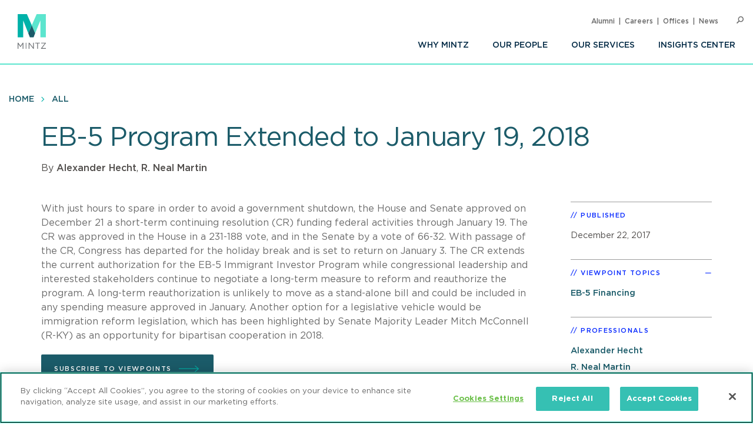

--- FILE ---
content_type: application/javascript
request_url: https://cdn.cookielaw.org/consent/fd0b2d2a-0866-4e7e-9c77-2bcb411e37b3/OtAutoBlock.js
body_size: 16589
content:
(function(){function w(a){try{return JSON.parse(a)}catch(c){return[]}}function r(a){var c=[],b=[],e=function(d,h){if("string"!=typeof d||!d.trim())return{};for(var g={},f=0;f<h.length;f++){var k=h[f];if("CUSTOM_PATTERN"===k.ResourceMatchType){if(d.includes(k.Tag)){g=k;break}}else if("SYSTEM_PATTERN"===k.ResourceMatchType&&k.compiledRegex)try{if(k.compiledRegex.test(d)){g=k;break}}catch(E){console.warn("Invalid regex in blockList:",k.Tag,E)}else{if(k.Tag===d){g=k;break}var l=void 0,m=k.Tag;var F=(m=
-1!==m.indexOf("http:")?m.replace("http:",""):m.replace("https:",""),-1!==(l=m.indexOf("?"))?m.replace(m.substring(l),""):m);!d||-1===d.indexOf(F)&&-1===k.Tag.indexOf(d)||(g=k)}}return g}(a,G);return e.CategoryId&&(c=e.CategoryId),e.Vendor&&(b=e.Vendor.split(":")),!e.Tag&&H&&(b=c=function(d){var h=[],g=function(f){var k=document.createElement("a");return k.href=f,-1!==(f=k.hostname.split(".")).indexOf("www")||2<f.length?f.slice(1).join("."):k.hostname}(d);return h=x.some(function(f){return f===g})?
["C0004"]:h}(a)),{categoryIds:c,vsCatIds:b}}function y(a){return!a||!a.length||(a&&window.OptanonActiveGroups?a.every(function(c){return-1!==window.OptanonActiveGroups.indexOf(","+c+",")}):void 0)}function n(a,c){void 0===c&&(c=null);var b=window,e=b.OneTrust&&b.OneTrust.IsVendorServiceEnabled;b=e&&b.OneTrust.IsVendorServiceEnabled();return"Categories"===t||"All"===t&&e&&!b?y(a):("Vendors"===t||"All"===t&&e&&b)&&y(c)}function p(a){a=a.getAttribute("class")||"";return-1!==a.indexOf("optanon-category")||
-1!==a.indexOf("ot-vscat")}function q(a){return a.hasAttribute("data-ot-ignore")}function z(a,c,b){void 0===b&&(b=null);var e=a.join("-"),d=b&&b.join("-"),h=c.getAttribute("class")||"",g="",f=!1;a&&a.length&&-1===h.indexOf("optanon-category-"+e)&&(g=("optanon-category-"+e).trim(),f=!0);b&&b.length&&-1===h.indexOf("ot-vscat-"+d)&&(g+=" "+("ot-vscat-"+d).trim(),f=!0);f&&c.setAttribute("class",g+" "+h)}function A(a,c,b){void 0===b&&(b=null);var e;a=a.join("-");b=b&&b.join("-");return-1===c.indexOf("optanon-category-"+
a)&&(e=("optanon-category-"+a).trim()),-1===c.indexOf("ot-vscat-"+b)&&(e+=" "+("ot-vscat-"+b).trim()),e+" "+c}function B(a){var c,b=r((null==(b=a)?void 0:b.getAttribute("src"))||"");(b.categoryIds.length||b.vsCatIds.length)&&(z(b.categoryIds,a,b.vsCatIds),n(b.categoryIds,b.vsCatIds)||(a.type="text/plain"),a.addEventListener("beforescriptexecute",c=function(e){"text/plain"===a.getAttribute("type")&&e.preventDefault();a.removeEventListener("beforescriptexecute",c)}))}function C(a){var c=a.src||"",b=
r(c);(b.categoryIds.length||b.vsCatIds.length)&&(z(b.categoryIds,a,b.vsCatIds),n(b.categoryIds,b.vsCatIds)||(a.removeAttribute("src"),a.setAttribute("data-src",c)))}var v=function(){return(v=Object.assign||function(a){for(var c,b=1,e=arguments.length;b<e;b++)for(var d in c=arguments[b])Object.prototype.hasOwnProperty.call(c,d)&&(a[d]=c[d]);return a}).apply(this,arguments)},I=w('[{"Tag":"https://player.vimeo.com/api/player.js","CategoryId":["C0003"],"Vendor":null},{"Tag":"https://www.mintz.com/themes/custom/mintztheme/gnorm/build/scripts/5.bundle.js","CategoryId":["C0002"],"Vendor":null},{"Tag":"https://www.mintz.com/sites/default/files/viewpoints/orig/11/2017/01/america_338678930-300x200.jpg","CategoryId":["C0002","C0004"],"Vendor":null},{"Tag":"https://images.passle.net/fit-in/615x346/filters:crop(0,224,1598,899)/Passle/5f7c32f353548911309c42df/MediaLibrary/Images/2024-11-26-19-02-08-026-67461b30530ccc05630285ca.jpg","CategoryId":["C0003"],"Vendor":null},{"Tag":"https://www.mintz.com/sites/default/files/viewpoints/orig/35/2014/12/2015-300x200.jpg","CategoryId":["C0002"],"Vendor":null},{"Tag":"https://www.mintz.com/sites/default/files/viewpoints/orig/11/2015/10/Apple-v-Samsung-300x124.jpg","CategoryId":["C0002"],"Vendor":null},{"Tag":"https://www.mintz.com/sites/default/files/viewpoints/orig/35/2016/01/Albany-map-300x200.jpg","CategoryId":["C0002"],"Vendor":null},{"Tag":"https://www.mintz.com/sites/default/files/viewpoints/orig/6/2014/11/PrivacyMonday_Image1.jpg","CategoryId":["C0002"],"Vendor":null},{"Tag":"https://www.mintz.com/sites/default/files/viewpoints/orig/5/2016/02/monkey-210x300.jpg","CategoryId":["C0002","C0004"],"Vendor":null},{"Tag":"https://www.mintz.com/sites/default/files/viewpoints/orig/11/2017/10/Blog-Image-2.jpg","CategoryId":["C0002","C0004"],"Vendor":null},{"Tag":"https://www.mintz.com/themes/custom/mintztheme/gnorm/build/scripts/fontloader.built.js","CategoryId":["C0002","C0004"],"Vendor":null},{"Tag":"https://www.podbean.com/cdn-cgi/challenge-platform/scripts/jsd/main.js","CategoryId":["C0003"],"Vendor":null},{"Tag":"https://www.mintz.com/sites/default/files/viewpoints/orig/35/2016/05/shutterstock_204083656-150x99.jpg","CategoryId":["C0002","C0004"],"Vendor":null},{"Tag":"https://player.vimeo.com/video/508052123","CategoryId":["C0003"],"Vendor":null},{"Tag":"https://www.mintz.com/sites/default/files/viewpoints/orig/5/2015/03/ELB-Tourn-BracketElite8.png","CategoryId":["C0002","C0004"],"Vendor":null},{"Tag":"https://player.vimeo.com/video/453673292","CategoryId":["C0003"],"Vendor":null},{"Tag":"https://www.mintz.com/sites/default/files/viewpoints/orig/8/2017/12/quitam4.jpg","CategoryId":["C0002"],"Vendor":null},{"Tag":"https://www.mintz.com/sites/default/files/viewpoints/orig/11/2017/09/shutterstock_532828384-300x200.jpg","CategoryId":["C0002"],"Vendor":null},{"Tag":"https://open.spotify.com/embed/episode/6YxUnQGRf9XpcUPz3rK5Ls","CategoryId":["C0003"],"Vendor":null},{"Tag":"https://www.mintz.com/sites/default/files/viewpoints/orig/11/2017/04/Figures2.png","CategoryId":["C0002","C0004"],"Vendor":null},{"Tag":"https://www.mintz.com/newsletter/2015/Advisories/5434-HL/1.png","CategoryId":["C0002"],"Vendor":null},{"Tag":"https://www.mintz.com/sites/default/files/viewpoints/orig/5/2014/10/6773141694_f660ef64bf_z-300x197.jpg","CategoryId":["C0002","C0004"],"Vendor":null},{"Tag":"https://www.mintz.com/sites/default/files/viewpoints/orig/11/2015/06/Crowd-Funding-Image-300x225.jpg","CategoryId":["C0002","C0004"],"Vendor":null},{"Tag":"https://www.mintz.com/sites/default/files/viewpoints/orig/35/2015/02/laundry-pods-child-proof-packaging-300x200.jpg","CategoryId":["C0002","C0004"],"Vendor":null},{"Tag":"https://www.mintz.com/sites/default/files/viewpoints/orig/35/2015/07/Fast-track-wide.jpg","CategoryId":["C0002"],"Vendor":null},{"Tag":"https://www.mintz.com/sites/default/files/viewpoints/orig/8/2017/09/NOAA_Irma-300x270.jpg","CategoryId":["C0002"],"Vendor":null},{"Tag":"https://player.vimeo.com/video/370127752","CategoryId":["C0003"],"Vendor":null},{"Tag":"https://player.vimeo.com/video/1010738250","CategoryId":["C0003"],"Vendor":null},{"Tag":"https://www.mintz.com/sites/default/files/inline-images/Templum_Logo_0.jpg","CategoryId":["C0002","C0004"],"Vendor":null},{"Tag":"https://resources.passle.net/v2/runtime.92a107ad70972ac7.js","CategoryId":["C0003"],"Vendor":null},{"Tag":"https://www.youtube.com/embed/xyim4A1sing","CategoryId":["C0004"],"Vendor":null},{"Tag":"https://player.vimeo.com/video/396777588","CategoryId":["C0003"],"Vendor":null},{"Tag":"https://www.mintz.com/sites/default/files/viewpoints/orig/5/2016/07/Pokeman-Workplace-169x300.png","CategoryId":["C0002","C0004"],"Vendor":null},{"Tag":"https://www.mintz.com/sites/default/files/viewpoints/orig/11/2017/06/shutterstock_566265322.jpg","CategoryId":["C0002"],"Vendor":null},{"Tag":"https://images.passle.net/fit-in/307x173/filters:crop(0,176,2116,1188)/Passle/5f7c32f353548911309c42df/SearchServiceImages/2024-12-02-23-07-09-830-674e3d9d4c309d768a59a342.jpg","CategoryId":["C0003"],"Vendor":null},{"Tag":"https://www.mintz.com/newsletter/2016/Newsletters/5744-TECH/imgs/Gotham-Greens-Greenpoint.jpg","CategoryId":["C0002","C0004"],"Vendor":null},{"Tag":"https://www.mintz.com/sites/default/files/viewpoints/orig/8/2014/12/B.Round-Two-SIM-grants-Model-Design-Awards-2-791x1024.jpg","CategoryId":["C0002"],"Vendor":null},{"Tag":"https://www.mintz.com/sites/default/files/viewpoints/orig/35/2015/03/Auburn-Courthouse-Prop-65-300x223.jpg","CategoryId":["C0002"],"Vendor":null},{"Tag":"https://player.vimeo.com/video/560584622","CategoryId":["C0003"],"Vendor":null},{"Tag":"https://www.mintz.com/sites/default/files/viewpoints/orig/10/2016/03/untitled-300x96.png","CategoryId":["C0002"],"Vendor":null},{"Tag":"https://www.mintz.com/sites/default/files/viewpoints/orig/35/2016/02/safeproducts-300x98.png","CategoryId":["C0002","C0004"],"Vendor":null},{"Tag":"https://www.googletagmanager.com/gtag/js","CategoryId":["C0002","C0004"],"Vendor":null},{"Tag":"https://player.vimeo.com/video/313039377","CategoryId":["C0003"],"Vendor":null},{"Tag":"https://player.vimeo.com/video/794246999","CategoryId":["C0003"],"Vendor":null},{"Tag":"https://www.mintz.com/sites/default/files/viewpoints/orig/11/2015/08/Tax-Break-300x185.jpg","CategoryId":["C0002","C0004"],"Vendor":null},{"Tag":"https://events.mintz.com/wt.js","CategoryId":["C0002","C0004"],"Vendor":null},{"Tag":"https://www.mintz.com/sites/default/files/viewpoints/orig/35/2014/10/photo-full-disclosure.jpg","CategoryId":["C0002"],"Vendor":null},{"Tag":"https://www.mintz.com/sites/default/files/viewpoints/orig/5/2015/07/Unemployment-alimony_v1-300x218.jpg","CategoryId":["C0002","C0004"],"Vendor":null},{"Tag":"https://player.vimeo.com/video/386805402","CategoryId":["C0003"],"Vendor":null},{"Tag":"https://player.vimeo.com/video/279517269","CategoryId":["C0003"],"Vendor":null},{"Tag":"https://player.vimeo.com/video/396769502","CategoryId":["C0003"],"Vendor":null},{"Tag":"https://images.passle.net/fit-in/307x173/filters:crop(0,0,2221,1250)/Passle/5f7c32f353548911309c42df/SearchServiceImages/2024-10-02-04-26-59-844-66fccb93c94291d0508f132e.jpg","CategoryId":["C0003"],"Vendor":null},{"Tag":"https://www.mintz.com/sites/default/files/viewpoints/orig/11/2016/02/professional_william-b-kezer.jpg","CategoryId":["C0002","C0004"],"Vendor":null},{"Tag":"https://www.mintz.com/insights-center/viewpoints/2826/2024-02-15-major-win-california-privacy-protection-agency#main-content","CategoryId":["C0002"],"Vendor":null},{"Tag":"https://player.vimeo.com/video/1029619338","CategoryId":["C0003"],"Vendor":null},{"Tag":"https://resources.passle.net/v2/87101.7fa3a6060018e21b.js","CategoryId":["C0003"],"Vendor":null},{"Tag":"https://www.mintz.com/sites/default/files/viewpoints/orig/6/2016/03/fbi-seal-300x288.jpg","CategoryId":["C0002"],"Vendor":null},{"Tag":"https://www.mintz.com/sites/default/files/viewpoints/orig/6/2017/05/docusign-300x275.png","CategoryId":["C0002"],"Vendor":null},{"Tag":"https://www.mintz.com/newsletter/2014/imgs/nav-dottedline-530.gif","CategoryId":["C0002","C0004"],"Vendor":null},{"Tag":"https://www.mintz.com/sites/default/files/viewpoints/orig/8/2017/03/Telemedicine-Visit-300x199.jpg","CategoryId":["C0002"],"Vendor":null},{"Tag":"https://player.vimeo.com/video/496885137","CategoryId":["C0003"],"Vendor":null},{"Tag":"https://www.mintz.com/sites/default/files/viewpoints/orig/12/2015/09/usdos-logo-seal.png","CategoryId":["C0002"],"Vendor":null},{"Tag":"https://resources.passle.net/v2/23702.4f29fd38d0484ef5.js","CategoryId":["C0003"],"Vendor":null},{"Tag":"https://www.mintz.com/sites/default/files/css/css_-hohKkZeuyaU2QewZQ2znx_uVxAS9lVtfTwWjV2RtB4.css","CategoryId":["C0002"],"Vendor":null},{"Tag":"https://www.mintz.com/newsletter/2015/Advisories/5434-HL/2.png","CategoryId":["C0002"],"Vendor":null},{"Tag":"https://www.mintz.com/sites/default/files/viewpoints/orig/35/2015/06/Law360-300x251.png","CategoryId":["C0002","C0004"],"Vendor":null},{"Tag":"https://www.mintz.com/themes/custom/mintztheme/gnorm/build/fonts/Gotham/Gotham-Bold.woff2","CategoryId":["C0002","C0004"],"Vendor":null},{"Tag":"https://www.mintz.com/sites/default/files/viewpoints/orig/11/2016/03/Apple-Bevel1.gif","CategoryId":["C0002","C0004"],"Vendor":null},{"Tag":"https://player.vimeo.com/video/492536545","CategoryId":["C0003"],"Vendor":null},{"Tag":"https://www.mintz.com/themes/custom/mintztheme/gnorm/build/images/samples/t17-our-offices.jpg","CategoryId":["C0002","C0004"],"Vendor":null},{"Tag":"https://www.mintz.com/sites/default/files/viewpoints/orig/35/2016/03/zen-magnets-300x225.jpg","CategoryId":["C0002"],"Vendor":null},{"Tag":"https://www.mintz.com/sites/default/files/viewpoints/orig/35/2014/10/FDA-FSMA-Implementation-Changes-300x200.jpg","CategoryId":["C0002"],"Vendor":null},{"Tag":"https://www.mintz.com/sites/default/files/viewpoints/orig/8/2017/12/quitam3.jpg","CategoryId":["C0002"],"Vendor":null},{"Tag":"https://www.mintz.com/sites/default/files/viewpoints/orig/6/2014/04/boston-300x187.jpg","CategoryId":["C0002"],"Vendor":null},{"Tag":"https://www.mintz.com/sites/default/files/viewpoints/orig/35/2015/01/Albany-map-300x200.jpg","CategoryId":["C0002"],"Vendor":null},{"Tag":"https://www.mintz.com/why-mintz/none","CategoryId":["C0002"],"Vendor":null},{"Tag":"https://www.mintz.com/sites/default/files/viewpoints/orig/8/2017/04/shutterstock_428983732-300x200.jpeg","CategoryId":["C0002"],"Vendor":null},{"Tag":"https://www.mintz.com/sites/default/files/viewpoints/orig/35/2015/02/DChouse-300x300.jpg","CategoryId":["C0002","C0004"],"Vendor":null},{"Tag":"https://www.mintz.com/sites/default/files/viewpoints/orig/35/2016/07/shutterstock_283130753-300x199.jpg","CategoryId":["C0002"],"Vendor":null},{"Tag":"https://player.vimeo.com/video/560582250","CategoryId":["C0003"],"Vendor":null},{"Tag":"https://www.mintz.com/sites/default/files/viewpoints/orig/10/2018/01/Capture-1.png","CategoryId":["C0002","C0004"],"Vendor":null},{"Tag":"https://www.mintz.com/sites/default/files/viewpoints/orig/11/2016/04/shutterstock_287304806.jpg","CategoryId":["C0002"],"Vendor":null},{"Tag":"https://www.mintz.com/sites/default/files/viewpoints/orig/9/2017/03/Cheerleader-Uniforms-1-656x250.jpg","CategoryId":["C0002"],"Vendor":null},{"Tag":"https://player.vimeo.com/video/641972380","CategoryId":["C0003"],"Vendor":null},{"Tag":"https://www.mintz.com/themes/custom/mintztheme/gnorm/app/fonts/fa/css/brands.css","CategoryId":["C0002","C0004"],"Vendor":null},{"Tag":"https://www.mintz.com/sites/default/files/viewpoints/orig/11/2016/04/shutterstock_197051783.jpg","CategoryId":["C0002","C0004"],"Vendor":null},{"Tag":"https://www.mintz.com/insights-center/viewpoints/2016-06-15-innocents-abroad-benefit-and-compensation-considerations","CategoryId":["C0002"],"Vendor":null},{"Tag":"https://www.mintz.com/newsletter/2018/Newsletters/6967-Tech/images/Bitcoin.png","CategoryId":["C0002","C0004"],"Vendor":null},{"Tag":"https://www.mintz.com/sites/default/files/viewpoints/orig/12/2015/10/LBJ-INA-1965-300x101.jpg","CategoryId":["C0002"],"Vendor":null},{"Tag":"https://player.vimeo.com/video/436862181","CategoryId":["C0003"],"Vendor":null},{"Tag":"https://www.mintz.com/sites/default/files/viewpoints/orig/35/2016/04/maple-syrup-300x200.jpg","CategoryId":["C0002"],"Vendor":null},{"Tag":"https://www.mintz.com/sites/default/files/viewpoints/orig/35/2014/09/CPSC-Rare-Earth-Magnets-300x300.jpg","CategoryId":["C0002"],"Vendor":null},{"Tag":"https://player.vimeo.com/video/423353985","CategoryId":["C0003"],"Vendor":null},{"Tag":"https://www.mintz.com/sites/default/files/viewpoints/orig/11/2015/05/US-Pat-and-You.jpg","CategoryId":["C0002"],"Vendor":null},{"Tag":"https://www.mintz.com/sites/default/files/viewpoints/orig/11/2015/06/Fed-Circuit-300x99.gif","CategoryId":["C0002","C0004"],"Vendor":null},{"Tag":"https://player.vimeo.com/video/440032386","CategoryId":["C0003"],"Vendor":null},{"Tag":"https://www.mintz.com/sites/default/files/viewpoints/orig/5/2014/12/retail-workers-bill-of-rights-300x199.jpg","CategoryId":["C0002"],"Vendor":null},{"Tag":"https://www.mintz.com/sites/default/files/viewpoints/orig/35/2015/12/shutterstock_262982468-300x180.jpg","CategoryId":["C0002","C0004"],"Vendor":null},{"Tag":"https://player.vimeo.com/video/280282590","CategoryId":["C0003"],"Vendor":null},{"Tag":"https://www.mintz.com/sites/default/files/viewpoints/orig/8/2017/12/quitam2.jpg","CategoryId":["C0002"],"Vendor":null},{"Tag":"https://pbcdn1.podbean.com/imglogo/ep-logo/pbblog17223813/Mintz_Client_Corner_with_Space_3000x3000_kwnmze_300x300.png","CategoryId":["C0003"],"Vendor":null},{"Tag":"https://www.mintz.com/sites/default/files/viewpoints/orig/10/2015/10/webinar-300x206.jpg","CategoryId":["C0002","C0004"],"Vendor":null},{"Tag":"https://www.mintz.com/insights-center/viewpoints/2231/2021-11-22-discretion-retained-uspto-dodges-attack-big-tech-rein","CategoryId":["C0002"],"Vendor":null},{"Tag":"https://player.vimeo.com/video/337571177","CategoryId":["C0003"],"Vendor":null},{"Tag":"https://www.mintz.com/sites/default/files/viewpoints/orig/35/2016/08/shutterstock_14717125-300x197.jpg","CategoryId":["C0002","C0004"],"Vendor":null},{"Tag":"https://www.mintz.com/sites/default/files/viewpoints/orig/5/2013/09/Matha_Zackin.jpg","CategoryId":["C0002"],"Vendor":null},{"Tag":"https://px.ads.linkedin.com/collect","CategoryId":["C0004"],"Vendor":null},{"Tag":"https://player.vimeo.com/video/750499427","CategoryId":["C0003"],"Vendor":null},{"Tag":"https://www.mintz.com/sites/default/files/viewpoints/orig/8/2016/09/image4_243274915-300x225.jpg","CategoryId":["C0002"],"Vendor":null},{"Tag":"https://www.mintz.com/sites/default/files/viewpoints/orig/11/2016/03/Apple3.png","CategoryId":["C0002","C0004"],"Vendor":null},{"Tag":"https://player.vimeo.com/video/566100995","CategoryId":["C0003"],"Vendor":null},{"Tag":"https://player.vimeo.com/video/684807335","CategoryId":["C0003"],"Vendor":null},{"Tag":"https://open.spotify.com/embed/episode/527tpPyIQXoUrAYNmXucdX","CategoryId":["C0003"],"Vendor":null},{"Tag":"https://www.mintz.com/sites/default/files/viewpoints/orig/35/2015/05/Nanoparticle-Regulations-300x160.jpg","CategoryId":["C0002","C0004"],"Vendor":null},{"Tag":"https://www.mintz.com/sites/default/files/viewpoints/orig/11/2016/01/IP_Global-300x239.jpg","CategoryId":["C0002"],"Vendor":null},{"Tag":"https://www.mintz.com/sites/default/files/viewpoints/orig/35/2015/04/Michaels-DOJ--300x224.jpg","CategoryId":["C0002","C0004"],"Vendor":null},{"Tag":"https://player.vimeo.com/video/511138704","CategoryId":["C0003"],"Vendor":null},{"Tag":"https://www.mintz.com/sites/default/files/viewpoints/orig/35/2015/09/Just-Mayo-300x222.jpg","CategoryId":["C0002"],"Vendor":null},{"Tag":"https://player.vimeo.com/video/522351851","CategoryId":["C0003"],"Vendor":null},{"Tag":"https://www.mintz.com/legal-insights/alerts/articletype/articleview/articleid/ia","CategoryId":["C0002","C0004"],"Vendor":null},{"Tag":"https://www.mintz.com/sites/default/files/viewpoints/orig/11/2016/03/Money-300x224.jpg","CategoryId":["C0002","C0004"],"Vendor":null},{"Tag":"https://www.mintz.com/sites/default/files/viewpoints/orig/11/2018/01/Image-1.png","CategoryId":["C0002"],"Vendor":null},{"Tag":"https://www.mintz.com/sites/default/files/viewpoints/orig/35/2014/09/Rare-Earth-Magnet-Legal-Update-600x450.jpg","CategoryId":["C0002","C0004"],"Vendor":null},{"Tag":"https://player.vimeo.com/video/280282571","CategoryId":["C0003"],"Vendor":null},{"Tag":"https://js-agent.newrelic.com/nr-rum-1.268.0.min.js","CategoryId":["C0002"],"Vendor":null},{"Tag":"https://player.vimeo.com/video/380580555","CategoryId":["C0003"],"Vendor":null},{"Tag":"https://www.mintz.com/sites/default/files/css/css_eNn2HgufLiUaByflM86kuqYM3ALdYUb8RcYLYnXNyZY.css","CategoryId":["C0002","C0004"],"Vendor":null},{"Tag":"https://player.vimeo.com/video/1007009122","CategoryId":["C0003"],"Vendor":null},{"Tag":"https://player.vimeo.com/video/424858344","CategoryId":["C0003"],"Vendor":null},{"Tag":"https://www.mintz.com/sites/default/files/viewpoints/orig/11/2016/03/Design-Patent-No.-618677-182x300.png","CategoryId":["C0002","C0004"],"Vendor":null},{"Tag":"https://www.mintz.com/sites/default/files/viewpoints/orig/9/2012/07/Untitled1-150x150.png","CategoryId":["C0002","C0004"],"Vendor":null},{"Tag":"https://www.mintz.com/sites/default/files/viewpoints/orig/8/2017/09/Health-App-Image-Sperry-Post-201x300.jpg","CategoryId":["C0002"],"Vendor":null},{"Tag":"https://www.mintz.com/sites/default/files/viewpoints/orig/35/2017/07/shutterstock_512786125-300x161.jpg","CategoryId":["C0002"],"Vendor":null},{"Tag":"https://www.mintz.com/sites/default/files/viewpoints/orig/11/2016/01/Fed-Circuit-300x99.gif","CategoryId":["C0002"],"Vendor":null},{"Tag":"https://player.vimeo.com/video/279515010","CategoryId":["C0003"],"Vendor":null},{"Tag":"https://www.youtube.com/s/player/3ede36f2/player_ias.vflset/en_GB/base.js","CategoryId":["C0004"],"Vendor":null},{"Tag":"https://www.mintz.com/sites/default/files/viewpoints/orig/9/2012/07/Untitled2-150x150.png","CategoryId":["C0002","C0004"],"Vendor":null},{"Tag":"https://www.mintz.com/sites/default/files/viewpoints/orig/6/2014/05/snap.png","CategoryId":["C0002"],"Vendor":null},{"Tag":"https://resources.passle.net/v2/20573.1ad7bee317419bfb.js","CategoryId":["C0003"],"Vendor":null},{"Tag":"https://www.mintz.com/sites/default/files/viewpoints/orig/5/2017/12/Bubbler.jpg","CategoryId":["C0002","C0004"],"Vendor":null},{"Tag":"https://www.mintz.com/sites/default/files/viewpoints/orig/6/2016/06/train_163999475-656x437-300x200.jpg","CategoryId":["C0002"],"Vendor":null},{"Tag":"https://www.mintz.com/sites/default/files/viewpoints/orig/5/2014/03/NCAA-Bracket-300x223.jpg","CategoryId":["C0002","C0004"],"Vendor":null},{"Tag":"https://www.mintz.com/themes/custom/mintztheme/gnorm/build/scripts/12.bundle.js","CategoryId":["C0002","C0004"],"Vendor":null},{"Tag":"https://www.mintz.com/sites/default/files/viewpoints/orig/11/2016/09/723px-US-CourtOfAppeals-FederalCircuit-Seal_svg-300x300.png","CategoryId":["C0002","C0004"],"Vendor":null},{"Tag":"https://embed-cdn.spotifycdn.com/_next/static/chunks/pages/_app-5d3dd4825e4c2c0f.js","CategoryId":["C0003"],"Vendor":null},{"Tag":"https://player.vimeo.com/video/600285338","CategoryId":["C0003"],"Vendor":null},{"Tag":"https://www.mintz.com/sites/default/files/viewpoints/orig/14/2015/01/Texas-Flag-224x300.jpg","CategoryId":["C0002"],"Vendor":null},{"Tag":"https://player.vimeo.com/video/675647917","CategoryId":["C0003"],"Vendor":null},{"Tag":"https://www.mintz.com/sites/default/files/viewpoints/orig/35/2014/08/zen-magnets-300x225.jpg","CategoryId":["C0002","C0004"],"Vendor":null},{"Tag":"https://www.mintz.com/insights-center/events/2020/legal-issues-startups","CategoryId":["C0002"],"Vendor":null},{"Tag":"https://player.vimeo.com/video/280282394","CategoryId":["C0003"],"Vendor":null},{"Tag":"https://www.mintz.com/sites/default/files/viewpoints/orig/11/2016/03/EDTX.jpg","CategoryId":["C0002","C0004"],"Vendor":null},{"Tag":"https://www.mintz.com/sites/default/files/viewpoints/orig/12/2015/09/chart2-300x86.jpg","CategoryId":["C0002"],"Vendor":null},{"Tag":"https://www.mintz.com/sites/default/files/viewpoints/orig/8/2015/03/presentation.png","CategoryId":["C0002"],"Vendor":null},{"Tag":"https://www.mintz.com/sites/default/files/viewpoints/orig/11/2018/06/1M-Patent-Table-2-300x228.png","CategoryId":["C0002"],"Vendor":null},{"Tag":"https://www.mintz.com/sites/default/files/viewpoints/orig/5/2014/09/178181224_ec2c8ada46_b-480x640.jpg","CategoryId":["C0002"],"Vendor":null},{"Tag":"https://player.vimeo.com/video/1119919899","CategoryId":["C0003"],"Vendor":null},{"Tag":"https://www.mintz.com/insights-center/news-press/non-competes-no-more-what-businesses-should-do-protect-trade-secrets-and","CategoryId":["C0002"],"Vendor":null},{"Tag":"https://images.passle.net/fit-in/307x173/filters:crop(0,220,2121,1187)/Passle/5f7c32f353548911309c42df/SearchServiceImages/2024-10-10-05-11-56-708-6707621cf5596733f8616ffd.jpg","CategoryId":["C0003"],"Vendor":null},{"Tag":"https://www.mintz.com/sites/default/files/viewpoints/orig/8/2017/12/quitam1.jpg","CategoryId":["C0002"],"Vendor":null},{"Tag":"https://www.mintz.com/sites/default/files/viewpoints/orig/35/2015/08/Personal-Flamethrowers-300x199.jpg","CategoryId":["C0002"],"Vendor":null},{"Tag":"https://www.mintz.com/newsletter/2014/imgs/nav-dottedline-700.gif","CategoryId":["C0002"],"Vendor":null},{"Tag":"https://www.mintz.com/sites/default/files/viewpoints/orig/35/2015/07/Ikea-Product-Issue-300x300.jpg","CategoryId":["C0002"],"Vendor":null},{"Tag":"https://www.mintz.com/sites/default/files/viewpoints/orig/35/2014/11/Senate-300x200.jpg","CategoryId":["C0002"],"Vendor":null},{"Tag":"https://images.passle.net/fit-in/307x173/filters:crop(0,84,2220,1247)/Passle/5f7c32f353548911309c42df/SearchServiceImages/2024-12-02-22-32-58-390-674e359ad162aea000d47042.jpg","CategoryId":["C0003"],"Vendor":null},{"Tag":"https://www.mintz.com/sites/default/files/viewpoints/orig/6/2014/11/PrivacyMonday-Image.png","CategoryId":["C0002"],"Vendor":null},{"Tag":"https://www.mintz.com/sites/default/files/viewpoints/orig/35/2016/10/Scott_Wolfson_US_CPSC_Tweet_Best_Buy-e1475774369402.png","CategoryId":["C0002","C0004"],"Vendor":null},{"Tag":"https://player.vimeo.com/video/377148505","CategoryId":["C0003"],"Vendor":null},{"Tag":"https://www.mintz.com/sites/default/files/viewpoints/orig/6/2016/04/imitated-300x125.png","CategoryId":["C0002"],"Vendor":null},{"Tag":"https://player.vimeo.com/video/696672001","CategoryId":["C0003"],"Vendor":null},{"Tag":"https://www.mintz.com/sites/default/files/viewpoints/orig/35/2016/11/shutterstock_376847743-300x142.jpg","CategoryId":["C0002","C0004"],"Vendor":null},{"Tag":"https://player.vimeo.com/video/502332118","CategoryId":["C0003"],"Vendor":null},{"Tag":"https://www.podbean.com/player-v2/","CategoryId":["C0003"],"Vendor":null},{"Tag":"https://www.mintz.com/sites/default/files/viewpoints/orig/35/2014/11/Vote-Box-300x285.jpg","CategoryId":["C0002","C0004"],"Vendor":null},{"Tag":"https://www.mintz.com/sites/default/files/viewpoints/orig/35/2015/01/Alibaba-bike-parking-300x222.jpg","CategoryId":["C0002","C0004"],"Vendor":null},{"Tag":"https://pbcdn1.podbean.com/fs1/site/images/admin5/apple-podcast.png","CategoryId":["C0003"],"Vendor":null},{"Tag":"https://www.mintz.com/sites/default/files/viewpoints/orig/5/2013/09/David_Barmak.jpg","CategoryId":["C0002"],"Vendor":null},{"Tag":"https://player.vimeo.com/video/348619118","CategoryId":["C0003"],"Vendor":null},{"Tag":"https://www.mintz.com/sites/default/files/viewpoints/orig/11/2016/03/shutterstock_114454435.jpg","CategoryId":["C0002"],"Vendor":null},{"Tag":"https://player.vimeo.com/video/864952013","CategoryId":["C0003"],"Vendor":null},{"Tag":"https://www.mintz.com/sites/default/files/viewpoints/orig/10/2016/08/41bL3P8TJtL._SX329_BO1204203200_.jpg","CategoryId":["C0002"],"Vendor":null},{"Tag":"https://www.mintz.com/sites/default/files/viewpoints/orig/8/2016/06/Open-Pill-Bottle-273x300.jpg","CategoryId":["C0002","C0004"],"Vendor":null},{"Tag":"https://www.mintz.com/sites/default/files/viewpoints/orig/35/2014/10/DC_CapitolReflection-300x239.jpg","CategoryId":["C0002"],"Vendor":null},{"Tag":"https://cw-resources.passle.net/PluginBundles/v1.2/css/CookieControlCSS","CategoryId":["C0003"],"Vendor":null},{"Tag":"https://www.mintz.com/sites/default/files/viewpoints/orig/5/2015/06/Corporate-Divorce-Prenuptial-300x195.jpg","CategoryId":["C0002"],"Vendor":null},{"Tag":"https://snap.licdn.com/li.lms-analytics/insight.min.js","CategoryId":["C0004"],"Vendor":null},{"Tag":"https://pbcdn1.podbean.com/imglogo/ep-logo/pbblog17223813/Mintz_Client_Corner_with_Space_3000x3000_ijzhen_300x300.png","CategoryId":["C0003"],"Vendor":null},{"Tag":"https://www.mintz.com/sites/default/files/viewpoints/orig/35/2016/02/genetically-engineered-food-labeling-300x300.jpg","CategoryId":["C0002"],"Vendor":null},{"Tag":"https://www.mintz.com/sites/default/files/viewpoints/orig/6/2016/01/people-process-technology-Custom-3.png","CategoryId":["C0002"],"Vendor":null},{"Tag":"https://player.vimeo.com/video/440022746","CategoryId":["C0003"],"Vendor":null},{"Tag":"https://www.mintz.com/sites/default/files/viewpoints/orig/8/2017/12/shutterstock_135536876-212x300.jpg","CategoryId":["C0002"],"Vendor":null},{"Tag":"https://www.mintz.com/sites/default/files/viewpoints/orig/8/2016/04/summarytable.jpg","CategoryId":["C0002"],"Vendor":null},{"Tag":"https://www.passle.net/pw/clientWeb/toolbar","CategoryId":["C0003"],"Vendor":null},{"Tag":"https://www.mintz.com/sites/default/files/viewpoints/orig/35/2016/04/zen-magnets-300x225.jpg","CategoryId":["C0002"],"Vendor":null},{"Tag":"https://www.mintz.com/sites/default/files/viewpoints/orig/35/2015/12/shutterstock_252171946-300x216.jpg","CategoryId":["C0002"],"Vendor":null},{"Tag":"https://www.mintz.com/sites/default/files/viewpoints/orig/10/2015/09/shutterstock_149992595-300x200.jpg","CategoryId":["C0002","C0004"],"Vendor":null},{"Tag":"https://www.mintz.com/sites/default/files/viewpoints/orig/6/2015/01/dpd_english.png","CategoryId":["C0002"],"Vendor":null},{"Tag":"https://www.mintz.com/sites/default/files/css/css_pfu40FmiLNLGt3YwxSr23ROz40gbtmpH4W7gTrqryKk.css","CategoryId":["C0002"],"Vendor":null},{"Tag":"https://player.vimeo.com/video/540158261","CategoryId":["C0003"],"Vendor":null},{"Tag":"https://images.passle.net/fit-in/307x173/filters:crop(0,0,2122,1190)/Passle/5f7c32f353548911309c42df/SearchServiceImages/2024-09-26-17-12-56-484-66f59618aa01e17afc5358f8.jpg","CategoryId":["C0003"],"Vendor":null},{"Tag":"https://images.passle.net/307x173/Passle/5f7c32f353548911309c42df/SearchServiceImages/2023-03-16-14-31-12-106-64132830f636ea042441a252.jpg","CategoryId":["C0003"],"Vendor":null},{"Tag":"https://script.crazyegg.com/pages/scripts/0118/8909.js","CategoryId":["C0002"],"Vendor":null},{"Tag":"https://resources.passle.net/v2/main.3f5006b9a4372235.js","CategoryId":["C0003"],"Vendor":null},{"Tag":"https://www.googletagmanager.com/gtm.js","CategoryId":["C0002"],"Vendor":null},{"Tag":"https://www.mintz.com/sites/default/files/viewpoints/orig/35/2016/05/Slack-Fill-Protein-Powder-300x200.jpg","CategoryId":["C0002","C0004"],"Vendor":null},{"Tag":"https://www.mintz.com/sites/default/files/viewpoints/orig/5/2015/10/shutterstock_287173511-300x200.jpg","CategoryId":["C0002"],"Vendor":null},{"Tag":"https://www.mintz.com/sites/default/files/viewpoints/orig/8/2017/04/Boston_StateHouse-300x239.jpg","CategoryId":["C0002"],"Vendor":null},{"Tag":"https://www.mintz.com/sites/default/files/viewpoints/orig/35/2015/10/CPSC-and-DOJ-Stop-Toy-Imports-300x201.jpg","CategoryId":["C0002","C0004"],"Vendor":null},{"Tag":"https://www.mintz.com/sites/default/files/viewpoints/orig/35/2014/11/Plantiff-Picking-300x300.jpg","CategoryId":["C0002","C0004"],"Vendor":null},{"Tag":"https://www.passle.net/clientweb/toolbar","CategoryId":["C0003"],"Vendor":null},{"Tag":"https://www.mintz.com/sites/default/files/viewpoints/orig/5/2015/03/Employee-Appreciation-Day-300x204.jpg","CategoryId":["C0002","C0004"],"Vendor":null},{"Tag":"https://www.mintz.com/sites/default/files/viewpoints/orig/5/2014/10/AdjunctProfessors.jpg","CategoryId":["C0002","C0004"],"Vendor":null},{"Tag":"https://www.mintz.com/sites/default/files/viewpoints/orig/8/2016/06/phone_175284335-150x150.jpg","CategoryId":["C0002"],"Vendor":null},{"Tag":"https://www.mintz.com/sites/default/files/viewpoints/orig/35/2015/02/pom-300x207.jpg","CategoryId":["C0002"],"Vendor":null},{"Tag":"https://www.mintz.com/sites/default/files/viewpoints/orig/11/2017/09/Graphic-1.jpg","CategoryId":["C0002","C0004"],"Vendor":null},{"Tag":"https://www.mintz.com/sites/default/files/viewpoints/orig/6/2016/03/cookies-300x200.jpg","CategoryId":["C0002"],"Vendor":null},{"Tag":"https://www.linkedin.com/platform-telemetry/li/collect","CategoryId":["C0004"],"Vendor":null},{"Tag":"https://pbcdn1.podbean.com/imglogo/ep-logo/pbblog12284676/Untitled_design-10arb5p.png","CategoryId":["C0003"],"Vendor":null},{"Tag":"https://www.mintz.com/sites/default/files/viewpoints/orig/8/2014/03/Nine-prohibitions-chart2-981x1024.jpg","CategoryId":["C0002"],"Vendor":null},{"Tag":"https://www.mintz.com/sites/default/files/viewpoints/orig/46/2017/03/ADR-Map-1.png","CategoryId":["C0002"],"Vendor":null},{"Tag":"https://player.vimeo.com/video/696670303","CategoryId":["C0003"],"Vendor":null},{"Tag":"https://player.vimeo.com/video/553479434","CategoryId":["C0003"],"Vendor":null},{"Tag":"https://www.mintz.com/sites/default/files/viewpoints/orig/11/2015/08/UPTO-Package-300x213.jpg","CategoryId":["C0002"],"Vendor":null},{"Tag":"https://player.vimeo.com/video/343326430","CategoryId":["C0003"],"Vendor":null},{"Tag":"https://player.vimeo.com/video/496883601","CategoryId":["C0003"],"Vendor":null},{"Tag":"https://images.passle.net/fit-in/307x173/filters:crop(0,224,2082,1167)/Passle/5f7c32f353548911309c42df/SearchServiceImages/2024-12-13-18-51-11-595-675c821f270d24d6a2260433.jpg","CategoryId":["C0003"],"Vendor":null},{"Tag":"https://www.mintz.com/sites/default/files/viewpoints/orig/11/2016/03/Design-Patent-No.-593087-235x300.png","CategoryId":["C0002","C0004"],"Vendor":null},{"Tag":"https://www.mintz.com/newsletter/2015/Advisories/5434-HL/4.png","CategoryId":["C0002","C0004"],"Vendor":null},{"Tag":"https://www.mintz.com/insights-center/viewpoints/2406/2023-02-09-enforcemintz-newsletter-quick-hits","CategoryId":["C0002"],"Vendor":null},{"Tag":"https://www.mintz.com/sites/default/files/viewpoints/orig/8/2015/10/shutterstock_46394659-275x300.jpg","CategoryId":["C0002"],"Vendor":null},{"Tag":"https://www.mintz.com/sites/default/files/viewpoints/orig/12/2015/10/150628100138-donald-trump-mexico-immigration-wall-intv-tapper-sotu-00013814-full-169-e1444074204510-300x162.jpg","CategoryId":["C0002"],"Vendor":null},{"Tag":"https://www.mintz.com/sites/default/files/viewpoints/orig/10/2018/01/charts2.png","CategoryId":["C0002","C0004"],"Vendor":null},{"Tag":"https://player.vimeo.com/video/307321240","CategoryId":["C0003"],"Vendor":null},{"Tag":"https://www.mintz.com/sites/default/files/viewpoints/orig/10/2017/10/ML-Team-300x179.jpg","CategoryId":["C0002","C0004"],"Vendor":null},{"Tag":"https://www.mintz.com/sites/default/files/viewpoints/orig/5/2015/10/Disparaging-Remarks-300x212.jpg","CategoryId":["C0002","C0004"],"Vendor":null},{"Tag":"https://player.vimeo.com/video/878771256","CategoryId":["C0003"],"Vendor":null},{"Tag":"https://www.mintz.com/sites/default/files/viewpoints/orig/6/2016/08/NoT-300x195.jpg","CategoryId":["C0002"],"Vendor":null},{"Tag":"https://www.mintz.com/sites/default/files/viewpoints/orig/35/2015/09/Schoem.jpg","CategoryId":["C0002","C0004"],"Vendor":null},{"Tag":"https://resources.passle.net/v2/96800.9f84f1d1523bc865.js","CategoryId":["C0003"],"Vendor":null},{"Tag":"https://www.mintz.com/sites/default/files/viewpoints/orig/5/2016/02/Table1-640x109.png","CategoryId":["C0002"],"Vendor":null},{"Tag":"https://player.vimeo.com/video/289491854","CategoryId":["C0003"],"Vendor":null},{"Tag":"https://www.mintz.com/sites/default/files/viewpoints/orig/35/2014/11/NON_GMO-300x239.png","CategoryId":["C0002","C0004"],"Vendor":null},{"Tag":"https://www.mintz.com/sites/default/files/viewpoints/orig/35/2015/02/ecigarette-liquid-nicotine-childrens-protection-300x199.jpg","CategoryId":["C0002","C0004"],"Vendor":null},{"Tag":"https://www.mintz.com/sites/default/files/viewpoints/orig/35/2015/06/GMO-labeling-laws-300x164.jpg","CategoryId":["C0002","C0004"],"Vendor":null},{"Tag":"https://www.mintz.com/sites/default/files/viewpoints/orig/11/2015/10/1-year-300x254.jpg","CategoryId":["C0002","C0004"],"Vendor":null},{"Tag":"https://images.passle.net/fit-in/307x173/filters:crop(0,129,2168,1219)/Passle/5f7c32f353548911309c42df/SearchServiceImages/2024-10-11-00-48-47-897-670875ef7e6e437173a98efa.jpg","CategoryId":["C0003"],"Vendor":null},{"Tag":"https://www.mintz.com/sites/default/files/viewpoints/orig/5/2015/07/Corporate-Divorce-Property-Redistribution-300x172.jpg","CategoryId":["C0002","C0004"],"Vendor":null},{"Tag":"https://player.vimeo.com/video/296414215","CategoryId":["C0003"],"Vendor":null},{"Tag":"https://www.mintz.com/sites/default/files/viewpoints/orig/35/2015/12/shutterstock_107770160-300x225.jpg","CategoryId":["C0002"],"Vendor":null},{"Tag":"https://player.vimeo.com/video/298419045","CategoryId":["C0003"],"Vendor":null},{"Tag":"https://player.vimeo.com/video/279513106","CategoryId":["C0003"],"Vendor":null},{"Tag":"https://www.mintz.com/sites/default/files/viewpoints/orig/35/2016/04/FTC-Health-App-tool-300x187.png","CategoryId":["C0002","C0004"],"Vendor":null},{"Tag":"https://www.mintz.com/sites/default/files/viewpoints/orig/11/2015/12/Smartphone-Wars.jpg","CategoryId":["C0002","C0004"],"Vendor":null},{"Tag":"https://www.mintz.com/sites/default/files/viewpoints/orig/8/2016/03/FingerprintBP.jpg","CategoryId":["C0002"],"Vendor":null},{"Tag":"https://www.mintz.com/sites/default/files/viewpoints/orig/35/2018/02/Stroller-249x300.jpg","CategoryId":["C0002","C0004"],"Vendor":null},{"Tag":"https://www.mintz.com/themes/custom/mintztheme/gnorm/app/fonts/fa/css/solid.css","CategoryId":["C0002","C0004"],"Vendor":null},{"Tag":"https://www.mintz.com/sites/default/files/viewpoints/orig/35/2016/06/USCPSC-Recall-300x237.jpg","CategoryId":["C0002","C0004"],"Vendor":null},{"Tag":"https://www.mintz.com/sites/default/files/viewpoints/orig/35/2015/02/child-product-safety-225x300.jpg","CategoryId":["C0002"],"Vendor":null},{"Tag":"https://player.vimeo.com/video/312995230","CategoryId":["C0003"],"Vendor":null},{"Tag":"https://www.youtube.com/s/player/2f238d39/www-player.css","CategoryId":["C0004"],"Vendor":null},{"Tag":"https://www.youtube.com/embed/e4m_C3iIAFc","CategoryId":["C0004"],"Vendor":null},{"Tag":"https://www.mintz.com/sites/default/files/viewpoints/orig/12/2015/08/B1-in-lieu-300x232.jpg","CategoryId":["C0002"],"Vendor":null},{"Tag":"https://www.mintz.com/sites/default/files/viewpoints/orig/5/2015/04/ELB-Tourn-Bracket_CHAMPJUDGMENT.png","CategoryId":["C0002"],"Vendor":null},{"Tag":"https://www.mintz.com/sites/default/files/viewpoints/orig/6/2015/08/09_2015Summer.jpg","CategoryId":["C0002"],"Vendor":null},{"Tag":"https://www.youtube.com/s/player/2f238d39/player_ias.vflset/en_GB/base.js","CategoryId":["C0004"],"Vendor":null},{"Tag":"https://player.vimeo.com/video/270158040","CategoryId":["C0003"],"Vendor":null},{"Tag":"https://player.vimeo.com/video/565753733","CategoryId":["C0003"],"Vendor":null},{"Tag":"https://www.mintz.com/newsletter/2018/Advisories/7069-IP/Training.png","CategoryId":["C0002"],"Vendor":null},{"Tag":"https://images.passle.net/fit-in/307x173/filters:crop(0,0,3199,1800)/Passle/5f7c32f353548911309c42df/SearchServiceImages/2024-10-01-21-27-20-985-66fc6938c94291d0508e7ea2.jpg","CategoryId":["C0003"],"Vendor":null},{"Tag":"https://www.mintz.com/sites/default/files/viewpoints/orig/8/2016/09/image1_133753922-2-300x200.jpg","CategoryId":["C0002"],"Vendor":null},{"Tag":"https://www.mintz.com/sites/default/files/viewpoints/orig/35/2015/04/Joanne-Hawana-Office-213x300.jpg","CategoryId":["C0002","C0004"],"Vendor":null},{"Tag":"https://www.mintz.com/sites/default/files/viewpoints/orig/35/2015/06/Albany-Toy-Safety-300x200.jpg","CategoryId":["C0002","C0004"],"Vendor":null},{"Tag":"https://www.mintz.com/sites/default/files/viewpoints/orig/35/2015/06/Trans-Fats-No-Longer-Generally-Recognized-As-Safe-300x200.jpg","CategoryId":["C0002","C0004"],"Vendor":null},{"Tag":"https://www.google-analytics.com/analytics.js","CategoryId":["C0002","C0004"],"Vendor":null},{"Tag":"https://player.vimeo.com/video/393758474","CategoryId":["C0003"],"Vendor":null},{"Tag":"https://www.mintz.com/sites/default/files/viewpoints/orig/35/2015/01/CA-Prop-65-warning-label-update-300x300.jpg","CategoryId":["C0002","C0004"],"Vendor":null},{"Tag":"https://viewpoints.mintz.com/wt.js","CategoryId":["C0002","C0004"],"Vendor":null},{"Tag":"https://www.mintz.com/sites/default/files/viewpoints/orig/11/2017/03/Supreme-Court_95619505-300x199.jpg","CategoryId":["C0002","C0004"],"Vendor":null},{"Tag":"https://player.vimeo.com/video/280789522","CategoryId":["C0003"],"Vendor":null},{"Tag":"https://www.mintz.com/sites/default/files/css/css_EYocVzBEcZoTFrUH4LblPIU4D76yZo89uOsOt2BxxPc.css","CategoryId":["C0002"],"Vendor":null},{"Tag":"https://www.mintz.com/newsletter/2015/Advisories/5434-HL/3.png","CategoryId":["C0002","C0004"],"Vendor":null},{"Tag":"https://www.mintz.com/sites/default/files/viewpoints/orig/35/2015/03/shutterstock_93899704-300x200.jpg","CategoryId":["C0002","C0004"],"Vendor":null},{"Tag":"https://www.mintz.com/sites/default/files/viewpoints/orig/35/2014/10/3527108131_87f555d340_b-600x600.jpg","CategoryId":["C0002","C0004"],"Vendor":null},{"Tag":"https://www.mintz.com/sites/default/files/viewpoints/orig/14/2015/01/US-IPO-Activity-1.png","CategoryId":["C0002"],"Vendor":null},{"Tag":"https://www.mintz.com/sites/default/files/viewpoints/orig/6/2013/01/DPD-Champion-300x300.jpg","CategoryId":["C0002"],"Vendor":null},{"Tag":"https://www.mintz.com/sites/default/files/viewpoints/orig/11/2017/01/shutterstock_547249027.jpg","CategoryId":["C0002","C0004"],"Vendor":null},{"Tag":"https://resources.passle.net/v2/4169.3310c0d3e39c344e.js","CategoryId":["C0003"],"Vendor":null},{"Tag":"https://www.mintz.com/sites/default/files/viewpoints/orig/6/2016/02/digitallife03-111715-300x225.jpg","CategoryId":["C0002"],"Vendor":null},{"Tag":"https://www.mintz.com/sites/default/files/viewpoints/orig/11/2017/01/Prior-Art-Search-300x200.jpg","CategoryId":["C0002","C0004"],"Vendor":null},{"Tag":"https://vimeo.com/ablincoln/vuid","CategoryId":["C0003"],"Vendor":null},{"Tag":"https://player.vimeo.com/video/649119162","CategoryId":["C0003"],"Vendor":null},{"Tag":"https://pbcdn1.podbean.com/fs1/site/images/admin5/AmazonMusic.png","CategoryId":["C0003"],"Vendor":null},{"Tag":"https://player.vimeo.com/video/1010976824","CategoryId":["C0003"],"Vendor":null},{"Tag":"https://www.mintz.com/sites/default/files/viewpoints/orig/5/2016/03/shutterstock_216196921-300x199.jpg","CategoryId":["C0002"],"Vendor":null},{"Tag":"https://player.vimeo.com/video/280391230","CategoryId":["C0003"],"Vendor":null},{"Tag":"https://www.mintz.com/sites/default/files/viewpoints/orig/35/2015/12/California-Food-Labeling-Fight-300x200.jpg","CategoryId":["C0002","C0004"],"Vendor":null},{"Tag":"https://player.vimeo.com/video/836689921","CategoryId":["C0003"],"Vendor":null},{"Tag":"https://www.mintz.com/sites/default/files/viewpoints/orig/5/2014/10/15118021539_d6c90176f1_k-640x323.jpg","CategoryId":["C0002","C0004"],"Vendor":null},{"Tag":"https://www.mintz.com/sites/default/files/viewpoints/orig/6/2015/11/Webinar-Image1.png","CategoryId":["C0002"],"Vendor":null},{"Tag":"https://www.mintz.com/sites/default/files/viewpoints/orig/5/2014/10/office-romance.jpg","CategoryId":["C0002","C0004"],"Vendor":null},{"Tag":"https://www.mintz.com/sites/default/files/viewpoints/orig/35/2015/12/Hoverboard-300x204.jpg","CategoryId":["C0002","C0004"],"Vendor":null},{"Tag":"https://www.mintz.com/sites/default/files/viewpoints/orig/11/2017/09/Graphic-3.jpg","CategoryId":["C0002","C0004"],"Vendor":null},{"Tag":"https://open.spotify.com/embed-podcast/episode/3vaS6GzUaHyYSRrvntrmrN","CategoryId":["C0003"],"Vendor":null},{"Tag":"https://www.mintz.com/sites/default/files/viewpoints/orig/11/2017/02/webinar-300x200.jpg","CategoryId":["C0002","C0004"],"Vendor":null},{"Tag":"https://resources.passle.net/v2/polyfills.5d165bfec965d6a8.js","CategoryId":["C0003"],"Vendor":null},{"Tag":"https://www.mintz.com/sites/default/files/viewpoints/orig/11/2016/02/Medical_tech-300x239.jpg","CategoryId":["C0002","C0004"],"Vendor":null},{"Tag":"https://f.vimeocdn.com/p/4.39.50/js/vendor.module.js","CategoryId":["C0003"],"Vendor":null},{"Tag":"https://www.podbean.com/player-v2/js/chunk-vendors.0869b5eb.js","CategoryId":["C0003"],"Vendor":null},{"Tag":"https://player.vimeo.com/video/878317534","CategoryId":["C0003"],"Vendor":null},{"Tag":"https://www.mintz.com/sites/default/files/viewpoints/orig/11/2015/03/IPR-blog-graph-300x193.png","CategoryId":["C0002","C0004"],"Vendor":null},{"Tag":"https://www.mintz.com/sites/default/files/viewpoints/orig/6/2017/05/wannacrypt-copy-300x225.jpg","CategoryId":["C0002"],"Vendor":null},{"Tag":"https://www.mintz.com/sites/default/files/viewpoints/orig/35/2015/07/Consumer-Product-Jurisdiction-300x225.jpg","CategoryId":["C0002"],"Vendor":null},{"Tag":"https://www.passle.net/ClientWebAPIStatistics/LogPageRequestAndPostViews","CategoryId":["C0003"],"Vendor":null},{"Tag":"https://t1.gstatic.com/faviconV2","CategoryId":["C0003"],"Vendor":null},{"Tag":"https://player.vimeo.com/video/298267075","CategoryId":["C0003"],"Vendor":null},{"Tag":"https://www.mintz.com/sites/default/files/viewpoints/orig/35/2014/11/photo-Baja-bike-300x243.jpg","CategoryId":["C0002","C0004"],"Vendor":null},{"Tag":"https://images.passle.net/fit-in/307x173/filters:crop(0,44,2121,1187)/Passle/5f7c32f353548911309c42df/SearchServiceImages/2024-09-19-17-41-04-587-66ec62308372d7a71945a5cc.jpg","CategoryId":["C0003"],"Vendor":null},{"Tag":"https://player.vimeo.com/video/430415948","CategoryId":["C0003"],"Vendor":null},{"Tag":"https://www.mintz.com/sites/default/files/viewpoints/orig/5/2017/03/Fab-Five-200x300.jpg","CategoryId":["C0002"],"Vendor":null},{"Tag":"https://player.vimeo.com/video/379120688","CategoryId":["C0003"],"Vendor":null},{"Tag":"https://www.mintz.com/sites/default/files/viewpoints/orig/5/2015/03/ELB-Tourn-BracketRd2BBall.png","CategoryId":["C0002","C0004"],"Vendor":null},{"Tag":"https://player.vimeo.com/video/925122700","CategoryId":["C0003"],"Vendor":null},{"Tag":"https://www.mintz.com/sites/default/files/viewpoints/orig/11/2017/04/Pharmaceuticals_Lab.jpg","CategoryId":["C0002","C0004"],"Vendor":null},{"Tag":"https://www.mintz.com/sites/default/files/viewpoints/orig/11/2016/02/M2D2-and-Mintz-300x61.jpg","CategoryId":["C0002","C0004"],"Vendor":null},{"Tag":"https://images.passle.net/fit-in/307x173/filters:crop(0,1191,1412,788)/Passle/5f7c32f353548911309c42df/SearchServiceImages/2024-12-12-15-04-50-555-675afb92d71c143dca672a4d.jpg","CategoryId":["C0003"],"Vendor":null},{"Tag":"https://player.vimeo.com/video/312819100","CategoryId":["C0003"],"Vendor":null},{"Tag":"https://open.spotify.com/embed-podcast/episode/277Wb1ugM02qdi5ZxkuMx9","CategoryId":["C0003"],"Vendor":null},{"Tag":"https://www.mintz.com/sites/default/files/viewpoints/orig/9/2012/07/Untitled3-150x150.png","CategoryId":["C0002","C0004"],"Vendor":null},{"Tag":"https://player.vimeo.com/video/882244445","CategoryId":["C0003"],"Vendor":null},{"Tag":"https://www.mintz.com/sites/default/files/viewpoints/orig/35/2016/05/Howsare-Cohen-102x300.png","CategoryId":["C0002","C0004"],"Vendor":null},{"Tag":"https://www.mintz.com/portals/0/Images/logo-MintzEdge.jpg","CategoryId":["C0002","C0004"],"Vendor":null},{"Tag":"https://player.vimeo.com/video/640418736","CategoryId":["C0003"],"Vendor":null},{"Tag":"https://www.youtube.com/s/player/3ede36f2/www-player.css","CategoryId":["C0004"],"Vendor":null},{"Tag":"https://player.vimeo.com/video/305856407","CategoryId":["C0003"],"Vendor":null},{"Tag":"https://player.vimeo.com/video/649120595","CategoryId":["C0003"],"Vendor":null},{"Tag":"https://www.mintz.com/sites/default/files/viewpoints/orig/11/2017/05/DC_SupremeCourt.jpg","CategoryId":["C0002","C0004"],"Vendor":null},{"Tag":"https://www.mintz.com/insights-center/events/2021/legal-ethical-and-practical-issues-vaccine-credentials-and-verification#main-content","CategoryId":["C0002"],"Vendor":null},{"Tag":"https://images.passle.net/fit-in/307x173/filters:crop(0,42,2204,1237)/Passle/5f7c32f353548911309c42df/SearchServiceImages/2024-09-18-21-59-35-279-66eb4d47fc50f34d42839a40.jpg","CategoryId":["C0003"],"Vendor":null},{"Tag":"https://www.mintz.com/themes/custom/mintztheme/gnorm/build//images/logo--text-white.svg","CategoryId":["C0002"],"Vendor":null},{"Tag":"https://www.mintz.com/sites/default/files/viewpoints/orig/8/2016/09/image3_417910087-3-300x225.jpg","CategoryId":["C0002"],"Vendor":null},{"Tag":"https://www.mintz.com/sites/default/files/viewpoints/orig/8/2017/04/MedicalTechnologies_Tubes2-300x239.jpg","CategoryId":["C0002"],"Vendor":null},{"Tag":"https://www.mintz.com/sites/default/files/viewpoints/orig/5/2015/03/ELB-Tourn-BracketRd1BBall1.png","CategoryId":["C0002"],"Vendor":null},{"Tag":"https://www.mintz.com/sites/default/files/viewpoints/orig/35/2015/04/Michaels-Vase-Recall-190x300.jpg","CategoryId":["C0002","C0004"],"Vendor":null},{"Tag":"https://player.vimeo.com/video/560585702","CategoryId":["C0003"],"Vendor":null},{"Tag":"https://www.passle.net/CrossDomainAuthentication/UserAuthJsonp","CategoryId":["C0003"],"Vendor":null},{"Tag":"https://www.mintz.com/sites/default/files/viewpoints/orig/5/2015/07/Hands-Holding-Broken-Heart-300x147.jpg","CategoryId":["C0002","C0004"],"Vendor":null},{"Tag":"https://www.mintz.com/sites/default/files/js/js_pxn0UypiHYzdep7rvNyBTcOMz2fIxKXNNnkyfjK6nf8.js","CategoryId":["C0002"],"Vendor":null},{"Tag":"https://www.mintz.com/sites/default/files/viewpoints/orig/5/2015/03/Wage-and-Hour-Law-300x199.jpg","CategoryId":["C0002","C0004"],"Vendor":null},{"Tag":"https://www.mintz.com/sites/default/files/viewpoints/orig/6/2016/03/284-300x300.jpg","CategoryId":["C0002"],"Vendor":null},{"Tag":"https://www.mintz.com/sites/default/files/viewpoints/orig/5/2013/09/David_Barmak7.jpg","CategoryId":["C0002","C0004"],"Vendor":null},{"Tag":"https://www.mintz.com/sites/default/files/viewpoints/orig/12/2018/02/Family-Based-Visa-Chart-656x426.png","CategoryId":["C0002"],"Vendor":null},{"Tag":"https://www.mintz.com/sites/default/files/js/js_XpZ5OvATJN1bXltnzls-7bdTuBBZsDs5yQDToYKvx_I.js","CategoryId":["C0002"],"Vendor":null},{"Tag":"https://www.mintz.com/themes/custom/mintztheme/gnorm/build/fonts/Gotham/Gotham-Black.woff2","CategoryId":["C0002","C0004"],"Vendor":null},{"Tag":"https://www.mintz.com/sites/default/files/viewpoints/orig/35/2017/07/Buerkle-Announcement.png","CategoryId":["C0002","C0004"],"Vendor":null},{"Tag":"https://pbcdn1.podbean.com/fs1/site/images/admin5/podbean-app.png","CategoryId":["C0003"],"Vendor":null},{"Tag":"https://player.vimeo.com/video/790920871","CategoryId":["C0003"],"Vendor":null},{"Tag":"https://images.passle.net/fit-in/307x173/filters:crop(40,0,2284,1282)/Passle/5f7c32f353548911309c42df/SearchServiceImages/2024-12-04-06-23-47-484-674ff573a5232bf328c011aa.jpg","CategoryId":["C0003"],"Vendor":null},{"Tag":"https://player.vimeo.com/video/522425122","CategoryId":["C0003"],"Vendor":null},{"Tag":"https://images.passle.net/307x173/Passle/5f7c32f353548911309c42df/SearchServiceImages/2023-05-27-02-00-37-369-647164455d6d4b9faae96633.jpg","CategoryId":["C0003"],"Vendor":null},{"Tag":"https://www.mintz.com/sites/default/files/viewpoints/orig/11/2017/09/Graphic-2.jpg","CategoryId":["C0002","C0004"],"Vendor":null},{"Tag":"https://pbcdn1.podbean.com/imglogo/ep-logo/pbblog12284676/Untitled_design-10arb5p_300x300.png","CategoryId":["C0003"],"Vendor":null},{"Tag":"https://open.spotify.com/embed/episode/69qmgxK091DMsvOsDm8USK","CategoryId":["C0003"],"Vendor":null},{"Tag":"https://images.passle.net/fit-in/307x173/filters:crop(0,374,1996,1118)/Passle/5f7c32f353548911309c42df/SearchServiceImages/2024-09-13-04-44-55-215-66e3c347375669ba0eaed67c.jpg","CategoryId":["C0003"],"Vendor":null},{"Tag":"https://player.vimeo.com/video/386809905","CategoryId":["C0003"],"Vendor":null},{"Tag":"https://www.mintz.com/sites/default/files/viewpoints/orig/6/2016/02/california-flag-graphic-300x200.png","CategoryId":["C0002"],"Vendor":null},{"Tag":"https://www.mintz.com/sites/default/files/viewpoints/orig/35/2014/12/14498293566_22594e253e_z-300x200.jpg","CategoryId":["C0002","C0004"],"Vendor":null},{"Tag":"https://player.vimeo.com/video/508463657","CategoryId":["C0003"],"Vendor":null},{"Tag":"https://script.crazyegg.com/pages/versioned/common-scripts/e6d4bbd189416f28ba52ba0047055e76.js","CategoryId":["C0002"],"Vendor":null},{"Tag":"https://www.mintz.com/themes/custom/mintztheme/gnorm/app/fonts/fa/webfonts/fa-brands-400.woff2","CategoryId":["C0002","C0004"],"Vendor":null},{"Tag":"https://www.mintz.com/sites/default/files/viewpoints/orig/35/2016/12/shutterstock_282756890-300x200.jpg","CategoryId":["C0002"],"Vendor":null},{"Tag":"https://cw-resources.passle.net/Content/googlefonts/all.min.css","CategoryId":["C0003"],"Vendor":null},{"Tag":"https://apresolve.spotify.com/","CategoryId":["C0003"],"Vendor":null},{"Tag":"https://images.passle.net/fit-in/307x173/filters:crop(0,220,2119,1192)/Passle/5f7c32f353548911309c42df/SearchServiceImages/2024-09-17-04-44-18-698-66e9092257365e217f4739a7.jpg","CategoryId":["C0003"],"Vendor":null},{"Tag":"https://www.mintz.com/sites/default/files/viewpoints/orig/35/2014/10/Risk-Factor-300x198.jpg","CategoryId":["C0002","C0004"],"Vendor":null},{"Tag":"https://www.mintz.com/sites/default/files/viewpoints/orig/14/2015/01/TXWSW-225x300.jpg","CategoryId":["C0002"],"Vendor":null},{"Tag":"https://cw-resources.passle.net/ClientWebv2/Scripts/LayoutBundle","CategoryId":["C0003"],"Vendor":null},{"Tag":"https://www.mintz.com/sites/default/files/viewpoints/orig/6/2014/06/10434241_10152414132013941_3038095853484115757_n-300x225.png","CategoryId":["C0002"],"Vendor":null},{"Tag":"https://www.mintz.com/sites/default/files/viewpoints/orig/35/2015/04/consumer-product-toy-safety-300x199.jpg","CategoryId":["C0002","C0004"],"Vendor":null},{"Tag":"https://player.vimeo.com/video/822131329","CategoryId":["C0003"],"Vendor":null},{"Tag":"https://player.vimeo.com/video/642075777","CategoryId":["C0003"],"Vendor":null},{"Tag":"https://www.apple.com/wss/fonts/SF-Pro/v4/SFPro.woff2","CategoryId":["C0004"],"Vendor":null},{"Tag":"https://www.mintz.com/sites/default/files/viewpoints/orig/5/2015/10/Corporate-Divorce-Cheating-300x217.jpg","CategoryId":["C0002","C0004"],"Vendor":null},{"Tag":"https://www.mintz.com/sites/default/files/js/js_PU5iFwH2j6XgNWE6QZX7G-kyTtP0eqm6yHLdYvefiec.js","CategoryId":["C0002"],"Vendor":null},{"Tag":"https://player.vimeo.com/video/289492299","CategoryId":["C0003"],"Vendor":null},{"Tag":"https://www.mintz.com/sites/default/files/viewpoints/orig/8/2016/06/Testtubes_143897611-300x196.jpg","CategoryId":["C0002"],"Vendor":null},{"Tag":"https://open.spotify.com/embed-podcast/episode/69qmgxK091DMsvOsDm8USK","CategoryId":["C0003"],"Vendor":null},{"Tag":"https://images.passle.net/fit-in/307x173/filters:crop(0,176,2121,1187)/Passle/5f7c32f353548911309c42df/SearchServiceImages/2024-09-03-15-01-18-702-66d724becf1b6412822b3e8f.jpg","CategoryId":["C0003"],"Vendor":null},{"Tag":"https://www.mintz.com/sites/default/files/viewpoints/orig/11/2016/03/Business_checkList.jpg","CategoryId":["C0002","C0004"],"Vendor":null},{"Tag":"https://www.mintz.com/sites/default/files/viewpoints/orig/8/2016/05/shutterstock_189432983_sz-300x209.jpg","CategoryId":["C0002"],"Vendor":null},{"Tag":"https://player.vimeo.com/video/382431270","CategoryId":["C0003"],"Vendor":null},{"Tag":"https://www.mintz.com/sites/default/files/viewpoints/orig/11/2016/03/chart_110499368-300x300.jpg","CategoryId":["C0002"],"Vendor":null},{"Tag":"https://player.vimeo.com/video/646059243","CategoryId":["C0003"],"Vendor":null},{"Tag":"https://www.mintz.com/newsletter/2018/Newsletters/7361-Energy/RealLeaders100.jpg","CategoryId":["C0002","C0004"],"Vendor":null},{"Tag":"https://www.mintz.com/newsletter/2015/Advisories/5434-HL/5.png","CategoryId":["C0002"],"Vendor":null},{"Tag":"https://player.vimeo.com/video/1010560279","CategoryId":["C0003"],"Vendor":null},{"Tag":"https://www.youtube.com/s/player/2f238d39/player_ias.vflset/en_GB/embed.js","CategoryId":["C0004"],"Vendor":null},{"Tag":"https://open.spotify.com/embed/episode/3vaS6GzUaHyYSRrvntrmrN","CategoryId":["C0003"],"Vendor":null},{"Tag":"https://www.mintz.com/sites/default/files/viewpoints/orig/35/2016/05/Teavana-Record-of-Commission-Action-300x225.jpg","CategoryId":["C0002"],"Vendor":null},{"Tag":"https://player.vimeo.com/video/949987262","CategoryId":["C0003"],"Vendor":null},{"Tag":"https://player.vimeo.com/video/370125692","CategoryId":["C0003"],"Vendor":null},{"Tag":"https://www.mintz.com/sites/default/files/viewpoints/orig/10/2015/12/Cleanweb-300x169.jpg","CategoryId":["C0002"],"Vendor":null},{"Tag":"https://www.mintz.com/sites/default/files/viewpoints/orig/5/2015/02/countdown2-300x233.png","CategoryId":["C0002"],"Vendor":null},{"Tag":"https://www.mintz.com/sites/default/files/viewpoints/orig/35/2015/12/Made-in-the-USA-Labeling-Requirements-300x199.jpg","CategoryId":["C0002","C0004"],"Vendor":null},{"Tag":"https://player.vimeo.com/video/424858050","CategoryId":["C0003"],"Vendor":null},{"Tag":"https://pbcdn1.podbean.com/imglogo/ep-logo/pbblog17223813/Mintz_Client_Corner_with_Space_3000x3000_d9atqj_300x300.png","CategoryId":["C0003"],"Vendor":null},{"Tag":"https://www.mintz.com/newsletter/2015/Advisories/4920-0515-NAT-IP/2.png","CategoryId":["C0002"],"Vendor":null},{"Tag":"https://www.mintz.com/themes/custom/mintztheme/gnorm/build/images/logo--square-text.svg","CategoryId":["C0002"],"Vendor":null},{"Tag":"https://www.mintz.com/newsletter/2014/Advisories/4363-1014-NAT-IP/PetitionsTerminatedToDate.png","CategoryId":["C0002"],"Vendor":null},{"Tag":"https://www.mintz.com/newsletter/2018/Newsletters/7458-TECH/zeusnetwork.png","CategoryId":["C0002"],"Vendor":null},{"Tag":"https://www.mintz.com/sites/default/files/viewpoints/orig/11/2016/03/IPR-Chart-4.png","CategoryId":["C0002"],"Vendor":null},{"Tag":"https://resources.passle.net/v2/31688.b3326e6fb3b313ae.js","CategoryId":["C0003"],"Vendor":null},{"Tag":"https://www.mintz.com/sites/default/files/viewpoints/orig/8/2016/04/5d9f910e66814d8db9da3913f0bc77fe.gif","CategoryId":["C0002"],"Vendor":null},{"Tag":"https://player.vimeo.com/video/913006579","CategoryId":["C0003"],"Vendor":null},{"Tag":"https://www.mintz.com/sites/default/files/viewpoints/orig/35/2015/12/shutterstock_316842302-300x200.jpg","CategoryId":["C0002","C0004"],"Vendor":null},{"Tag":"https://www.mintz.com/sites/default/files/viewpoints/orig/10/2016/03/shutterstock_149992595-300x200-300x200.jpg","CategoryId":["C0002","C0004"],"Vendor":null},{"Tag":"https://www.mintz.com/sites/default/files/css/css_3UQWOl6hvSJCmn4ssLp___c2Kj1FifsRgwaSZAu1yc8.css","CategoryId":["C0002"],"Vendor":null},{"Tag":"https://www.mintz.com/newsletter/2015/Advisories/4637-0215-DC-MLS/ImgTwo.gif","CategoryId":["C0002","C0004"],"Vendor":null},{"Tag":"https://www.mintz.com/sites/default/files/viewpoints/orig/35/2014/12/Budget2015-300x239.jpg","CategoryId":["C0002"],"Vendor":null},{"Tag":"https://www.mintz.com/sites/default/files/viewpoints/orig/11/2016/02/mortgage-processing-patent-uspto-300x193.jpg","CategoryId":["C0002","C0004"],"Vendor":null},{"Tag":"https://www.mintz.com/themes/custom/mintztheme/gnorm/build/scripts/vendor.bundle.js","CategoryId":["C0002","C0004"],"Vendor":null},{"Tag":"https://cw-resources.passle.net/Assets/CustomCSS","CategoryId":["C0003"],"Vendor":null},{"Tag":"https://www.mintz.com/sites/default/files/viewpoints/orig/35/2018/06/Gavel-scales-of-justice-shutterstock_376319674-300x200.jpg","CategoryId":["C0002"],"Vendor":null},{"Tag":"https://www.mintz.com/sites/default/files/viewpoints/orig/5/2014/10/4044792129_d081c85935_o-300x249.jpg","CategoryId":["C0002","C0004"],"Vendor":null},{"Tag":"https://www.mintz.com/sites/default/files/viewpoints/orig/8/2017/04/shutterstock_282978377-300x229.jpeg","CategoryId":["C0002"],"Vendor":null},{"Tag":"https://www.mintz.com/sites/default/files/viewpoints/orig/35/2017/09/Snip-2.png","CategoryId":["C0002","C0004"],"Vendor":null},{"Tag":"https://www.mintz.com/sites/default/files/viewpoints/orig/5/2016/02/Table2.png","CategoryId":["C0002"],"Vendor":null},{"Tag":"https://www.mintz.com/sites/default/files/viewpoints/orig/9/2017/03/Ballerina-175x300.jpg","CategoryId":["C0002","C0004"],"Vendor":null},{"Tag":"https://player.vimeo.com/video/916053014","CategoryId":["C0003"],"Vendor":null},{"Tag":"https://www.mintz.com/sites/default/files/viewpoints/orig/8/2017/04/shutterstock_350936345-300x175.jpg","CategoryId":["C0002"],"Vendor":null},{"Tag":"https://www.apple.com/wss/fonts/SF-Pro-Icons/v1/SFProIcons_semibold.woff","CategoryId":["C0004"],"Vendor":null},{"Tag":"https://player.vimeo.com/video/380522108","CategoryId":["C0003"],"Vendor":null},{"Tag":"https://www.mintz.com/sites/default/files/viewpoints/orig/5/2016/07/Capture-300x186.png","CategoryId":["C0002","C0004"],"Vendor":null},{"Tag":"https://www.mintz.com/sites/default/files/viewpoints/orig/8/2015/09/OIG_findings11.jpg","CategoryId":["C0002"],"Vendor":null},{"Tag":"https://www.mintz.com/sites/default/files/viewpoints/orig/10/2016/08/51HZMIp9oGL._SX316_BO1204203200_.jpg","CategoryId":["C0002"],"Vendor":null},{"Tag":"https://player.vimeo.com/video/686724629","CategoryId":["C0003"],"Vendor":null},{"Tag":"https://player.vimeo.com/video/894600073","CategoryId":["C0003"],"Vendor":null},{"Tag":"https://player.vimeo.com/video/384625629","CategoryId":["C0003"],"Vendor":null},{"Tag":"https://www.mintz.com/insights-center/events/2021/how-could-federal-privacy-legislation-evolve-new-congress#main-content","CategoryId":["C0002"],"Vendor":null},{"Tag":"https://www.mintz.com/sites/default/files/viewpoints/orig/12/2015/09/chart1-300x86.jpg","CategoryId":["C0002"],"Vendor":null},{"Tag":"https://player.vimeo.com/video/280282627","CategoryId":["C0003"],"Vendor":null},{"Tag":"https://player.vimeo.com/video/668257358","CategoryId":["C0003"],"Vendor":null},{"Tag":"https://www.mintz.com/sites/default/files/viewpoints/orig/35/2016/04/shutterstock_110897678-296x300.jpg","CategoryId":["C0002","C0004"],"Vendor":null},{"Tag":"https://player.vimeo.com/video/382409838","CategoryId":["C0003"],"Vendor":null},{"Tag":"https://www.mintz.com/sites/default/files/viewpoints/orig/11/2017/06/Graphic-3.jpg","CategoryId":["C0002","C0004"],"Vendor":null},{"Tag":"https://www.mintz.com/media/oembed","CategoryId":["C0002","C0004"],"Vendor":null},{"Tag":"https://pbcdn1.podbean.com/imglogo/ep-logo/pbblog17223813/Mintz_Client_Corner_with_Space_3000x3000_r8mn8a_300x300.png","CategoryId":["C0003"],"Vendor":null},{"Tag":"https://www.mintz.com/sites/default/files/viewpoints/orig/11/2018/01/Image-2-1.png","CategoryId":["C0002","C0004"],"Vendor":null},{"Tag":"https://px.ads.linkedin.com/wa/","CategoryId":["C0004"],"Vendor":null},{"Tag":"https://www.mintz.com/newsletter/2018/pix/spacer.gif","CategoryId":["C0002","C0004"],"Vendor":null},{"Tag":"https://player.vimeo.com/video/380559693","CategoryId":["C0003"],"Vendor":null},{"Tag":"https://www.mintz.com/insights-center/events/2021/california-privacy-rights-act-what-you-need-know-prepare#main-content","CategoryId":["C0002"],"Vendor":null},{"Tag":"https://player.vimeo.com/video/812124007","CategoryId":["C0003"],"Vendor":null},{"Tag":"https://player.vimeo.com/video/424858095","CategoryId":["C0003"],"Vendor":null},{"Tag":"https://www.mintz.com/sites/default/files/viewpoints/orig/11/2017/09/Graphic-4.jpg","CategoryId":["C0002","C0004"],"Vendor":null},{"Tag":"https://www.mintz.com/sites/default/files/inline-images/Feldman_0__2.jpg","CategoryId":["C0002"],"Vendor":null},{"Tag":"https://resources.passle.net/v2/48801.6e5d66b9d66eb4b8.js","CategoryId":["C0003"],"Vendor":null},{"Tag":"https://www.mintz.com/sites/default/files/viewpoints/orig/35/2014/07/cpsc-nominees.jpg","CategoryId":["C0002"],"Vendor":null},{"Tag":"https://www.mintz.com/sites/default/files/viewpoints/orig/35/2016/08/shutterstock_140876200-300x192.jpg","CategoryId":["C0002"],"Vendor":null},{"Tag":"https://www.mintz.com/sites/default/files/viewpoints/orig/35/2015/02/Pom-Wonderful-vs-FTC-Court-of-Appeals-300x164.jpg","CategoryId":["C0002","C0004"],"Vendor":null},{"Tag":"https://www.mintz.com/sites/default/files/viewpoints/orig/5/2015/03/ELB-Tourn-BracketSweet16.png","CategoryId":["C0002","C0004"],"Vendor":null},{"Tag":"https://www.mintz.com/themes/custom/mintztheme/gnorm/build/fonts/Gotham/Gotham-Medium.woff2","CategoryId":["C0002","C0004"],"Vendor":null},{"Tag":"https://www.mintz.com/sites/default/files/viewpoints/orig/10/2016/08/dis_entp.jpg","CategoryId":["C0002"],"Vendor":null},{"Tag":"https://open.spotify.com/embed/episode/7LxSaNeRO4zFN8dfRzsYab","CategoryId":["C0003"],"Vendor":null},{"Tag":"https://www.mintz.com/sites/default/files/viewpoints/orig/8/2017/05/HealthLaw_stethoscope2-300x239.jpg","CategoryId":["C0002"],"Vendor":null},{"Tag":"https://ssl.google-analytics.com/ga.js","CategoryId":["C0002"],"Vendor":null},{"Tag":"https://www.mintz.com/sites/default/files/viewpoints/orig/12/2015/07/Slide1-300x225.png","CategoryId":["C0002"],"Vendor":null},{"Tag":"https://player.vimeo.com/video/280282446","CategoryId":["C0003"],"Vendor":null},{"Tag":"https://player.vimeo.com/video/280282687","CategoryId":["C0003"],"Vendor":null},{"Tag":"https://www.mintz.com/sites/default/files/viewpoints/orig/11/2017/04/Figure-1.png","CategoryId":["C0002","C0004"],"Vendor":null},{"Tag":"https://player.vimeo.com/video/539158075","CategoryId":["C0003"],"Vendor":null},{"Tag":"https://player.vimeo.com/video/878325075","CategoryId":["C0003"],"Vendor":null},{"Tag":"https://www.mintz.com/sites/default/files/viewpoints/orig/5/2014/03/NCAA-VCU-300x199.jpg","CategoryId":["C0002"],"Vendor":null},{"Tag":"https://www.mintz.com/sites/default/files/viewpoints/orig/14/2017/05/chart-a-656x437.jpg","CategoryId":["C0002"],"Vendor":null},{"Tag":"https://player.vimeo.com/video/560022501","CategoryId":["C0003"],"Vendor":null},{"Tag":"https://player.vimeo.com/video/280282651","CategoryId":["C0003"],"Vendor":null},{"Tag":"https://www.mintz.com/sites/default/files/viewpoints/orig/11/2017/06/Graphic-4.jpg","CategoryId":["C0002","C0004"],"Vendor":null},{"Tag":"https://open.spotify.com/embed-podcast/episode/59qI2s1w4Ov7FA3O5EcadY","CategoryId":["C0003"],"Vendor":null},{"Tag":"https://images.passle.net/fit-in/307x173/filters:crop(0,221,2112,1189)/Passle/5f7c32f353548911309c42df/SearchServiceImages/2024-08-19-03-47-41-262-66c2c05dea762ee7aee23805.jpg","CategoryId":["C0003"],"Vendor":null},{"Tag":"https://player.vimeo.com/video/649117771","CategoryId":["C0003"],"Vendor":null},{"Tag":"https://www.mintz.com/sites/default/files/viewpoints/orig/11/2017/05/LifeSciences_Test.jpg","CategoryId":["C0002","C0004"],"Vendor":null},{"Tag":"https://www.youtube.com/youtubei/v1/log_event","CategoryId":["C0004"],"Vendor":null},{"Tag":"https://www.mintz.com/sites/default/files/viewpoints/orig/35/2017/02/CommissionerBuerkle370x500-222x300.jpg","CategoryId":["C0002","C0004"],"Vendor":null},{"Tag":"https://bam.nr-data.net/events/1/689d5b4562","CategoryId":["C0002"],"Vendor":null},{"Tag":"https://images.passle.net/fit-in/615x346/filters:crop(0,187,1598,899)/Passle/5f7c32f353548911309c42df/MediaLibrary/Images/2024-10-04-20-43-09-823-6700535de97233f5948183fc.jpg","CategoryId":["C0003"],"Vendor":null},{"Tag":"https://www.mintz.com/sites/default/files/viewpoints/orig/5/2015/08/Employment-Courtship-300x200.jpg","CategoryId":["C0002","C0004"],"Vendor":null},{"Tag":"https://cw-resources.passle.net/ClientWebv2/Scripts/LibraryBundle","CategoryId":["C0003"],"Vendor":null},{"Tag":"https://player.vimeo.com/video/560583692","CategoryId":["C0003"],"Vendor":null},{"Tag":"https://www.mintz.com/sites/default/files/viewpoints/orig/35/2015/01/GMO-300x199.jpg","CategoryId":["C0002","C0004"],"Vendor":null},{"Tag":"https://www.mintz.com/sites/default/files/viewpoints/orig/6/2016/03/apple-logo-295x300.png","CategoryId":["C0002"],"Vendor":null},{"Tag":"https://www.mintz.com/sites/default/files/viewpoints/orig/11/2017/09/Graphic-5.jpg","CategoryId":["C0002","C0004"],"Vendor":null},{"Tag":"https://www.mintz.com/sites/default/files/viewpoints/orig/11/2016/10/Patent-Agent-Privilege-300x217.jpg","CategoryId":["C0002"],"Vendor":null},{"Tag":"https://www.mintz.com/sites/default/files/viewpoints/orig/35/2015/04/CPSBlogImage-300x249.jpg","CategoryId":["C0002"],"Vendor":null},{"Tag":"https://www.mintz.com/newsletter/2018/Newsletters/7036-TECH/aphelion-path.gif","CategoryId":["C0002","C0004"],"Vendor":null},{"Tag":"https://www.podbean.com/cdn-cgi/challenge-platform/h/b/scripts/jsd/e0c90b6a3ed1/main.js","CategoryId":["C0003"],"Vendor":null},{"Tag":"https://www.mintz.com/sites/default/files/css/css_ZP4ei3gJqF4akQybSo_zJ-H4uqztErbOVNDRkSZr37U.css","CategoryId":["C0002"],"Vendor":null},{"Tag":"https://www.mintz.com/sites/default/files/inline-images/g-sig-bbodian.gif","CategoryId":["C0002"],"Vendor":null},{"Tag":"https://www.mintz.com/sites/default/files/viewpoints/orig/5/2014/09/mcdonalds-300x180.jpg","CategoryId":["C0002","C0004"],"Vendor":null},{"Tag":"https://player.vimeo.com/video/280834754","CategoryId":["C0003"],"Vendor":null},{"Tag":"https://www.mintz.com/sites/default/files/viewpoints/orig/35/2014/08/Pool-Photo-300x199.jpg","CategoryId":["C0002"],"Vendor":null},{"Tag":"https://player.vimeo.com/video/289491348","CategoryId":["C0003"],"Vendor":null},{"Tag":"https://pbcdn1.podbean.com/imglogo/ep-logo/pbblog17223813/Mintz_Client_Corner_with_Space_3000x3000_8sd6dn_300x300.png","CategoryId":["C0003"],"Vendor":null},{"Tag":"https://resources.passle.net/v2/46780.431f22b4ba9a4a00.js","CategoryId":["C0003"],"Vendor":null},{"Tag":"https://www.mintz.com/sites/default/files/viewpoints/orig/10/2015/10/GS_FB_1200_627_Gn-300x157.jpg","CategoryId":["C0002","C0004"],"Vendor":null},{"Tag":"https://www.mintz.com/sites/default/files/viewpoints/orig/6/2014/11/PrivacyMonday_Image.jpg","CategoryId":["C0002"],"Vendor":null},{"Tag":"https://resources.passle.net/v2/24006.19a7ce7996f71057.js","CategoryId":["C0003"],"Vendor":null},{"Tag":"https://ajax.googleapis.com/ajax/libs/jquery/3.5.1/jquery.min.js","CategoryId":["C0002"],"Vendor":null},{"Tag":"https://www.mintz.com/sites/default/files/viewpoints/orig/35/2016/03/shutterstock_124331689-300x200.jpg","CategoryId":["C0002"],"Vendor":null},{"Tag":"https://player.vimeo.com/video/280282489","CategoryId":["C0003"],"Vendor":null},{"Tag":"https://images.passle.net/fit-in/307x173/filters:crop(0,129,2160,1212)/Passle/5f7c32f353548911309c42df/SearchServiceImages/2024-12-19-16-52-34-384-67644f522e5b24efe2d24c81.jpg","CategoryId":["C0003"],"Vendor":null},{"Tag":"https://www.podbean.com/player/ik4sg-14f596d-pb","CategoryId":["C0003"],"Vendor":null},{"Tag":"https://player.vimeo.com/video/644545568","CategoryId":["C0003"],"Vendor":null},{"Tag":"https://player.vimeo.com/video/933860874","CategoryId":["C0003"],"Vendor":null},{"Tag":"https://www.mintz.com/sites/default/files/viewpoints/orig/8/2016/09/money_388130419-300x297.jpg","CategoryId":["C0002"],"Vendor":null},{"Tag":"https://www.mintz.com/sites/default/files/viewpoints/orig/11/2017/12/shutterstock_5793055.gif","CategoryId":["C0002"],"Vendor":null},{"Tag":"https://www.mintz.com/themes/custom/mintztheme/gnorm/app/fonts/fa/css/fontawesome.css","CategoryId":["C0002","C0004"],"Vendor":null},{"Tag":"https://www.mintz.com/wp-includes/js/tinymce/plugins/wordpress/img/trans.gif","CategoryId":["C0002"],"Vendor":null},{"Tag":"https://www.mintz.com/sites/default/files/viewpoints/orig/5/2016/03/badge-firm-small.png","CategoryId":["C0002","C0004"],"Vendor":null},{"Tag":"https://www.mintz.com/themes/custom/mintztheme/gnorm/build/scripts/app.built.js","CategoryId":["C0002","C0004"],"Vendor":null},{"Tag":"https://resources.passle.net/v2/59225.ff43d3c1e68d39b4.js","CategoryId":["C0003"],"Vendor":null},{"Tag":"https://www.mintz.com/sites/default/files/viewpoints/orig/5/2016/04/puglover-300x215.jpg","CategoryId":["C0002"],"Vendor":null},{"Tag":"https://www.mintz.com/sites/default/files/viewpoints/orig/35/2018/06/shutterstock_775334365-300x200.jpg","CategoryId":["C0002"],"Vendor":null},{"Tag":"https://www.mintz.com/insights-center/events/2023/identifying-quantifying-contractually-allocating-and-insuring-against","CategoryId":["C0002"],"Vendor":null},{"Tag":"https://www.mintz.com/sites/default/files/viewpoints/orig/35/2014/11/CPS-Testing-300x226.jpg","CategoryId":["C0002","C0004"],"Vendor":null},{"Tag":"https://www.mintz.com/newsletter/2018/Newsletters/7361-Energy/Blockchain.png","CategoryId":["C0002"],"Vendor":null},{"Tag":"https://www.mintz.com/sites/default/files/viewpoints/orig/11/2017/03/Supreme-Court_95619505.jpg","CategoryId":["C0002"],"Vendor":null},{"Tag":"https://www.mintz.com/sites/default/files/viewpoints/orig/5/2015/07/Smiley-Face-300x277.jpg","CategoryId":["C0002","C0004"],"Vendor":null},{"Tag":"https://www.mintz.com/sites/default/files/viewpoints/orig/11/2016/06/A-new-hope.jpg","CategoryId":["C0002"],"Vendor":null},{"Tag":"https://www.mintz.com/themes/custom/mintztheme/gnorm/build/images/card-default/podcast.jpg","CategoryId":["C0002","C0004"],"Vendor":null},{"Tag":"https://player.vimeo.com/video/396794879","CategoryId":["C0003"],"Vendor":null},{"Tag":"https://news.mintz.com/wt.js","CategoryId":["C0002","C0004"],"Vendor":null},{"Tag":"https://www.mintz.com/sites/default/files/viewpoints/orig/8/2015/03/hope_bridget-video-link-300x197.png","CategoryId":["C0002"],"Vendor":null},{"Tag":"https://www.mintz.com/sites/default/files/viewpoints/orig/35/2014/08/foodfight-300x231.jpg","CategoryId":["C0002"],"Vendor":null},{"Tag":"https://www.mintz.com/newsletter/2015/Advisories/4637-0215-DC-MLS/ImgOne.gif","CategoryId":["C0002","C0004"],"Vendor":null},{"Tag":"https://www.mintz.com/sites/default/files/viewpoints/orig/5/2013/09/David_Barmak2.jpg","CategoryId":["C0002"],"Vendor":null},{"Tag":"https://www.mintz.com/sites/default/files/viewpoints/orig/35/2015/10/FDA-Public-Meeting-on-Biotech-300x201.jpg","CategoryId":["C0002","C0004"],"Vendor":null},{"Tag":"https://www.mintz.com/sites/default/files/viewpoints/orig/8/2016/07/Lomax_D_web150-300x239.jpg","CategoryId":["C0002"],"Vendor":null},{"Tag":"https://www.mintz.com/sites/default/files/viewpoints/orig/35/2015/09/Made-in-the-USA-300x300.jpg","CategoryId":["C0002","C0004"],"Vendor":null},{"Tag":"https://www.mintz.com/sites/default/files/viewpoints/orig/5/2015/03/card.jpg","CategoryId":["C0002"],"Vendor":null},{"Tag":"https://www.mintz.com/newsletter/2018/Newsletters/7458-TECH/Rocketbook.png","CategoryId":["C0002"],"Vendor":null},{"Tag":"https://www.mintz.com/themes/custom/mintztheme/gnorm/build/fonts/Gotham/Gotham-Book.woff2","CategoryId":["C0002","C0004"],"Vendor":null},{"Tag":"https://player.vimeo.com/video/780528453","CategoryId":["C0003"],"Vendor":null},{"Tag":"https://player.vimeo.com/video/311559981","CategoryId":["C0003"],"Vendor":null},{"Tag":"https://www.mintz.com/sites/default/files/viewpoints/orig/35/2015/09/clip-on-chair-300x225.jpg","CategoryId":["C0002"],"Vendor":null},{"Tag":"https://www.mintz.com/newsletter/2015/Advisories/4920-0515-NAT-IP/1.png","CategoryId":["C0002","C0004"],"Vendor":null},{"Tag":"https://player.vimeo.com/video/878325901","CategoryId":["C0003"],"Vendor":null},{"Tag":"https://player.vimeo.com/video/680577706","CategoryId":["C0003"],"Vendor":null},{"Tag":"https://www.mintz.com/sites/default/files/viewpoints/orig/5/2015/12/NYC-part-1-300x300.jpg","CategoryId":["C0002","C0004"],"Vendor":null},{"Tag":"https://images.passle.net/307x173/Passle/5f7c32f353548911309c42df/SearchServiceImages/2024-02-21-14-01-21-278-65d60231e32bf99d3fbb47cc.jpg","CategoryId":["C0003"],"Vendor":null},{"Tag":"https://www.google.com/s2/favicons","CategoryId":["C0004"],"Vendor":null},{"Tag":"https://www.mintz.com/sites/default/files/viewpoints/orig/11/2016/04/Image-for-article-for-Mintz-Blog.jpg","CategoryId":["C0002"],"Vendor":null},{"Tag":"https://www.mintz.com/sites/default/files/viewpoints/orig/11/2017/03/Leaving-EDTX.png-300x134.jpg","CategoryId":["C0002"],"Vendor":null},{"Tag":"https://www.mintz.com/sites/default/files/viewpoints/orig/8/2015/08/First-Amendment-300x200.jpg","CategoryId":["C0002"],"Vendor":null},{"Tag":"https://player.vimeo.com/video/925947071","CategoryId":["C0003"],"Vendor":null},{"Tag":"https://www.mintz.com/sites/default/files/viewpoints/orig/11/2016/07/Federal-Circuit-Section-101-Rulings-Chart.png","CategoryId":["C0002","C0004"],"Vendor":null},{"Tag":"https://www.mintz.com/sites/default/files/viewpoints/orig/11/2016/02/Business_Time-300x239.jpg","CategoryId":["C0002"],"Vendor":null},{"Tag":"https://player.vimeo.com/video/304627143","CategoryId":["C0003"],"Vendor":null},{"Tag":"https://vimeo.com/features/video-editor","CategoryId":["C0003"],"Vendor":null},{"Tag":"https://images.passle.net/fit-in/307x173/filters:crop(0,0,2121,1187)/Passle/5f7c32f353548911309c42df/SearchServiceImages/2024-10-10-05-42-28-634-67076944f5596733f86177b0.jpg","CategoryId":["C0003"],"Vendor":null},{"Tag":"https://player.vimeo.com/video/649115543","CategoryId":["C0003"],"Vendor":null},{"Tag":"https://extend.vimeocdn.com/ga4/83643743.js","CategoryId":["C0003"],"Vendor":null},{"Tag":"https://www.mintz.com/sites/default/files/viewpoints/orig/5/2014/10/Non-CompeteWars-300x252.jpg","CategoryId":["C0002"],"Vendor":null},{"Tag":"https://www.mintz.com/sites/default/files/viewpoints/orig/11/2016/02/VentureCapital_Seed-300x239.jpg","CategoryId":["C0002"],"Vendor":null},{"Tag":"https://www.mintz.com/core/misc/throbber-inactive.png","CategoryId":["C0002"],"Vendor":null},{"Tag":"https://www.mintz.com/themes/custom/mintztheme/gnorm/app/fonts/fa/webfonts/fa-solid-900.woff2","CategoryId":["C0002","C0004"],"Vendor":null},{"Tag":"https://www.mintz.com/sites/default/files/viewpoints/orig/35/2014/10/Consumer-Product-Food-Safety.jpg","CategoryId":["C0002"],"Vendor":null},{"Tag":"https://www.mintz.com/sites/default/files/viewpoints/orig/14/2015/01/Largest-US-IPOs-2.png","CategoryId":["C0002"],"Vendor":null},{"Tag":"https://www.mintz.com/sites/default/files/viewpoints/orig/35/2015/06/Food-Importation-VQIP-300x200.jpg","CategoryId":["C0002"],"Vendor":null},{"Tag":"https://www.mintz.com/sites/default/files/viewpoints/orig/6/2014/12/12DaysOfPrivacy2-2.png","CategoryId":["C0002"],"Vendor":null},{"Tag":"https://www.mintz.com/sites/default/files/viewpoints/orig/5/2015/01/Juno-Snow-Storm-Employment-Laws-300x199.jpg","CategoryId":["C0002"],"Vendor":null},{"Tag":"https://www.mintz.com/sites/default/files/viewpoints/orig/35/2016/02/adult-apparel-regulation-CPSC-300x220.jpg","CategoryId":["C0002"],"Vendor":null},{"Tag":"https://www.mintz.com/sites/default/files/viewpoints/orig/6/2012/09/bz-panel-09-27-12-252x300.jpg","CategoryId":["C0002"],"Vendor":null},{"Tag":"https://www.mintz.com/sites/default/files/viewpoints/orig/8/2017/04/Phishing-Scam-Image-300x300.jpeg","CategoryId":["C0002"],"Vendor":null},{"Tag":"https://www.mintz.com/sites/default/files/viewpoints/orig/5/2017/03/uniform-300x207.jpg","CategoryId":["C0002","C0004"],"Vendor":null},{"Tag":"https://images.passle.net/fit-in/307x173/filters:crop(0,220,2121,1187)/Passle/5f7c32f353548911309c42df/SearchServiceImages/2024-12-17-22-28-22-746-6761fb064f363822418cba43.jpg","CategoryId":["C0003"],"Vendor":null},{"Tag":"https://www.mintz.com/sites/default/files/viewpoints/orig/5/2013/09/David_Barmak3.jpg","CategoryId":["C0002"],"Vendor":null},{"Tag":"https://www.mintz.com/sites/default/files/viewpoints/orig/35/2015/03/shutterstock_160344110-300x218.jpg","CategoryId":["C0002"],"Vendor":null},{"Tag":"https://www.mintz.com/sites/default/files/viewpoints/orig/11/2016/11/Subject-Matter-Eligibility-249x300.jpg","CategoryId":["C0002","C0004"],"Vendor":null},{"Tag":"https://www.mintz.com/sites/default/files/viewpoints/orig/35/2014/09/monopoly-jail-300x225.jpg","CategoryId":["C0002"],"Vendor":null},{"Tag":"https://www.mintz.com/sites/default/files/viewpoints/orig/35/2014/04/photo-gavel-150x112.jpg","CategoryId":["C0002"],"Vendor":null},{"Tag":"https://player.vimeo.com/video/649122048","CategoryId":["C0003"],"Vendor":null},{"Tag":"https://www.mintz.com/sites/default/files/viewpoints/orig/11/2017/06/Graphic-1-1.jpg","CategoryId":["C0002","C0004"],"Vendor":null},{"Tag":"https://images.passle.net/fit-in/307x173/filters:crop(0,132,2121,1187)/Passle/5f7c32f353548911309c42df/SearchServiceImages/2024-08-27-17-04-22-511-66ce0716e431c50f29456e20.jpg","CategoryId":["C0003"],"Vendor":null},{"Tag":"https://www.mintz.com/sites/default/files/viewpoints/orig/35/2014/12/Vermont-300x239.jpg","CategoryId":["C0002","C0004"],"Vendor":null},{"Tag":"https://www.mintz.com/sites/default/files/inline-images/Budget3.jpg","CategoryId":["C0002"],"Vendor":null},{"Tag":"https://www.mintz.com/sites/default/files/viewpoints/orig/8/2017/09/shutterstock_532828384-300x200.jpg","CategoryId":["C0002"],"Vendor":null},{"Tag":"https://player.vimeo.com/video/312967511","CategoryId":["C0003"],"Vendor":null},{"Tag":"https://www.mintz.com/sites/default/files/viewpoints/orig/8/2016/12/QPP-Portal.jpg","CategoryId":["C0002"],"Vendor":null},{"Tag":"https://www.mintz.com/sites/default/files/viewpoints/orig/35/2015/06/DOJ-Failure-to-Timely-Report-300x207.jpg","CategoryId":["C0002","C0004"],"Vendor":null},{"Tag":"https://www.mintz.com/sites/default/files/viewpoints/orig/10/2017/10/GroupPhoto-300x169.jpg","CategoryId":["C0002","C0004"],"Vendor":null},{"Tag":"https://www.mintz.com/sites/default/files/viewpoints/orig/8/2016/06/phone_175284335-300x254.jpg","CategoryId":["C0002"],"Vendor":null},{"Tag":"https://www.mintz.com/newsletter/2018/Advisories/7069-IP/Table.png","CategoryId":["C0002","C0004"],"Vendor":null},{"Tag":"https://www.mintz.com/insights-center/viewpoints/2406/2020-05-12-oig-updates-its-covid-19-related-faq-guidance-okay","CategoryId":["C0002"],"Vendor":null},{"Tag":"https://www.mintz.com/sites/default/files/viewpoints/orig/14/2017/05/IPO-Stats-Graphic-Final.png","CategoryId":["C0002"],"Vendor":null},{"Tag":"https://www.mintz.com/newsletter/2015/Advisories/4637-0215-DC-MLS/ImgThree.gif","CategoryId":["C0002","C0004"],"Vendor":null},{"Tag":"https://www.mintz.com/themes/custom/mintztheme/gnorm/build/images/card-default/case_study.jpg","CategoryId":["C0002","C0004"],"Vendor":null},{"Tag":"https://player.vimeo.com/video/647502381","CategoryId":["C0003"],"Vendor":null},{"Tag":"https://player.vimeo.com/video/878316956","CategoryId":["C0003"],"Vendor":null},{"Tag":"https://player.vimeo.com/video/970750532","CategoryId":["C0003"],"Vendor":null},{"Tag":"https://www.mintz.com/sites/default/files/viewpoints/orig/9/2016/11/Bruno-Mars-Record-300x241.jpg","CategoryId":["C0002","C0004"],"Vendor":null},{"Tag":"https://www.mintz.com/newsletter/2016/Advisories/5498-MLS/Election-Calendars.gif","CategoryId":["C0002","C0004"],"Vendor":null},{"Tag":"https://player.vimeo.com/video/928844152","CategoryId":["C0003"],"Vendor":null},{"Tag":"https://images.passle.net/fit-in/307x173/filters:crop(0,221,2116,1188)/Passle/5f7c32f353548911309c42df/SearchServiceImages/2024-08-13-15-45-26-619-66bb7f96cc2b8c8c3d49d185.jpg","CategoryId":["C0003"],"Vendor":null},{"Tag":"https://www.mintz.com/sites/default/files/viewpoints/orig/35/2015/07/Nail-Salon-Products-300x200.jpg","CategoryId":["C0002","C0004"],"Vendor":null},{"Tag":"https://pbcdn1.podbean.com/imglogo/ep-logo/pbblog17223813/Mintz_Client_Corner_with_Space_3000x3000_87eves_300x300.png","CategoryId":["C0003"],"Vendor":null},{"Tag":"https://images.passle.net/fit-in/307x173/filters:crop(0,84,2218,1248)/Passle/5f7c32f353548911309c42df/SearchServiceImages/2024-08-19-04-09-45-188-66c2c5895f15ce7a003c9167.jpg","CategoryId":["C0003"],"Vendor":null},{"Tag":"https://www.mintz.com/themes/custom/mintztheme/gnorm/build/fonts/icons/mintz-icons.woff2","CategoryId":["C0002"],"Vendor":null},{"Tag":"https://www.mintz.com/sites/default/files/viewpoints/orig/9/2016/12/shutterstock_520740664-300x300.jpg","CategoryId":["C0002"],"Vendor":null},{"Tag":"https://www.youtube.com/s/player/3ede36f2/www-embed-player.vflset/www-embed-player.js","CategoryId":["C0004"],"Vendor":null},{"Tag":"https://www.mintz.com/sites/default/files/viewpoints/orig/35/2015/08/CPSC-Article-Law-360-copy-300x252.jpg","CategoryId":["C0002"],"Vendor":null},{"Tag":"https://www.mintz.com/sites/default/files/viewpoints/orig/11/2016/10/FTC-DOJ-300x182.jpg","CategoryId":["C0002","C0004"],"Vendor":null},{"Tag":"https://www.youtube.com/embed/8PvgqSA9uCE","CategoryId":["C0004"],"Vendor":null},{"Tag":"https://www.mintz.com/sites/default/files/viewpoints/orig/11/2016/06/Void-201.jpg","CategoryId":["C0002"],"Vendor":null},{"Tag":"https://www.mintz.com/sites/default/files/viewpoints/orig/5/2014/10/employee-non-competes.jpg","CategoryId":["C0002","C0004"],"Vendor":null},{"Tag":"https://www.mintz.com/sites/default/files/viewpoints/orig/35/2014/10/CPSC-Social-Media1-600x400.jpg","CategoryId":["C0002","C0004"],"Vendor":null},{"Tag":"https://player.vimeo.com/video/424857986","CategoryId":["C0003"],"Vendor":null},{"Tag":"https://player.vimeo.com/video/517167769","CategoryId":["C0003"],"Vendor":null},{"Tag":"https://www.mintz.com/themes/custom/mintztheme/gnorm/build/scripts/6.bundle.js","CategoryId":["C0002","C0004"],"Vendor":null},{"Tag":"https://www.mintz.com/sites/default/files/viewpoints/orig/6/2014/08/monday3.jpg","CategoryId":["C0002"],"Vendor":null},{"Tag":"https://player.vimeo.com/video/289492810","CategoryId":["C0003"],"Vendor":null},{"Tag":"https://www.mintz.com/sites/default/files/viewpoints/orig/12/2016/04/STEM-OPT-ext-300x177.png","CategoryId":["C0002"],"Vendor":null},{"Tag":"https://www.mintz.com/sites/default/files/viewpoints/orig/11/2016/01/shutterstock_125681588-300x240.jpg","CategoryId":["C0002"],"Vendor":null},{"Tag":"https://www.mintz.com/sites/default/files/viewpoints/orig/35/2016/03/Barber-v-Nestle-300x231.jpg","CategoryId":["C0002"],"Vendor":null},{"Tag":"https://www.mintz.com/sites/default/files/viewpoints/orig/8/2016/09/image1_133753922-300x200.jpg","CategoryId":["C0002"],"Vendor":null},{"Tag":"https://www.mintz.com/sites/default/files/viewpoints/orig/8/2015/07/Drug-Shortage-Reporting-Rules-300x199.jpg","CategoryId":["C0002"],"Vendor":null},{"Tag":"https://player.vimeo.com/video/725377107","CategoryId":["C0003"],"Vendor":null},{"Tag":"https://www.mintz.com/sites/default/files/viewpoints/orig/8/2016/06/Health_Bottles-300x239.jpg","CategoryId":["C0002"],"Vendor":null},{"Tag":"https://www.mintz.com/sites/default/files/viewpoints/orig/35/2016/04/shutterstock_335702507-300x200.jpg","CategoryId":["C0002"],"Vendor":null},{"Tag":"https://www.mintz.com/newsletter/2015/Advisories/4766-0315-NAT-IP/img2.png","CategoryId":["C0002"],"Vendor":null},{"Tag":"https://www.mintz.com/sites/default/files/viewpoints/orig/11/2016/11/Business_Feedback.gif","CategoryId":["C0002"],"Vendor":null},{"Tag":"https://www.mintz.com/sites/default/files/viewpoints/orig/11/2016/04/Global-Data-Edited.jpg","CategoryId":["C0002"],"Vendor":null},{"Tag":"https://www.youtube.com/s/player/3ede36f2/player_ias.vflset/en_GB/embed.js","CategoryId":["C0004"],"Vendor":null},{"Tag":"https://player.vimeo.com/video/639292958","CategoryId":["C0003"],"Vendor":null},{"Tag":"https://images.passle.net/fit-in/307x173/filters:crop(0,44,2115,1187)/Passle/5f7c32f353548911309c42df/SearchServiceImages/2024-10-02-19-59-25-659-66fda61dec2d7c01ab90bdd6.jpg","CategoryId":["C0003"],"Vendor":null},{"Tag":"https://images.passle.net/fit-in/307x173/filters:crop(0,0,2111,1186)/Passle/5f7c32f353548911309c42df/SearchServiceImages/2024-12-20-06-29-00-813-67650eac8b43d2162bbe0c4b.jpg","CategoryId":["C0003"],"Vendor":null},{"Tag":"https://www.mintz.com/sites/default/files/viewpoints/orig/35/2015/01/CPS-Apple-Chart-600x283.jpg","CategoryId":["C0002","C0004"],"Vendor":null},{"Tag":"https://www.mintz.com/modules/contrib/google_tag/js/gtag.js","CategoryId":["C0002"],"Vendor":null},{"Tag":"https://www.mintz.com/sites/default/files/viewpoints/orig/35/2016/04/shutterstock_5247046-300x200.jpg","CategoryId":["C0002"],"Vendor":null},{"Tag":"https://player.vimeo.com/video/649116818","CategoryId":["C0003"],"Vendor":null},{"Tag":"https://www.mintz.com/sites/default/files/viewpoints/orig/11/2016/02/shutterstock_178904063-300x200.jpg","CategoryId":["C0002","C0004"],"Vendor":null},{"Tag":"https://www.mintz.com/sites/default/files/inline-images/shutterstock_417910087_0.jpg","CategoryId":["C0002","C0004"],"Vendor":null},{"Tag":"https://www.mintz.com/insights-center/viewpoints/2151/2022-05-06-energy-sustainability-event-highlights-may-2022","CategoryId":["C0002"],"Vendor":null},{"Tag":"https://www.mintz.com/sites/default/files/viewpoints/orig/6/2016/02/CodeMonkey-68762_960x3601-300x113.jpg","CategoryId":["C0002"],"Vendor":null},{"Tag":"https://www.mintz.com/themes/custom/mintztheme/gnorm/build/scripts/8.bundle.js","CategoryId":["C0002","C0004"],"Vendor":null},{"Tag":"https://www.mintz.com/sites/default/files/viewpoints/orig/11/2016/03/IPR-Chart-1.png","CategoryId":["C0002"],"Vendor":null},{"Tag":"https://www.mintz.com/sites/default/files/css/css_OiVzOejCElcRylRTBBBbMB4kjyOPwoy8YoNN5gyxRh0.css","CategoryId":["C0002"],"Vendor":null},{"Tag":"https://www.mintz.com/sites/default/files/viewpoints/orig/35/2015/04/Cosmetic-Marketing-Claims-FDA-300x200.jpg","CategoryId":["C0002"],"Vendor":null},{"Tag":"https://www.mintz.com/sites/default/files/css/css_RfyRUYonT9V7eDhbFLRkjyDL9KdObSFaZs9wMiuysFE.css","CategoryId":["C0002"],"Vendor":null},{"Tag":"https://www.mintz.com/sites/default/files/viewpoints/orig/11/2015/08/patent-license-agreement-300x199.jpg","CategoryId":["C0002"],"Vendor":null},{"Tag":"https://player.vimeo.com/video/379459152","CategoryId":["C0003"],"Vendor":null},{"Tag":"https://www.passle.net/Porthole/ClientWebMessageReceiver","CategoryId":["C0003"],"Vendor":null},{"Tag":"https://www.mintz.com/sites/default/files/viewpoints/orig/5/2015/09/shutterstock_221257096-300x225.jpg","CategoryId":["C0002","C0004"],"Vendor":null},{"Tag":"https://www.mintz.com/sites/default/files/viewpoints/orig/11/2016/06/Supreme-Court-seal-II.-jpg.jpg","CategoryId":["C0002","C0004"],"Vendor":null},{"Tag":"https://www.youtube.com/generate_204","CategoryId":["C0004"],"Vendor":null},{"Tag":"https://www.mintz.com/sites/default/files/viewpoints/orig/35/2016/11/shutterstock_299191898-300x200.jpg","CategoryId":["C0002"],"Vendor":null},{"Tag":"https://player.vimeo.com/video/654555168","CategoryId":["C0003"],"Vendor":null},{"Tag":"https://www.mintz.com/sites/default/files/viewpoints/orig/9/2012/07/Untitled-300x127.png","CategoryId":["C0002"],"Vendor":null},{"Tag":"https://player.vimeo.com/video/385117891","CategoryId":["C0003"],"Vendor":null},{"Tag":"https://www.mintz.com/insights-center/viewpoints/2151/2021-03-05-sec-announces-creation-climate-and-esg-task-force","CategoryId":["C0002"],"Vendor":null},{"Tag":"https://www.mintz.com/sites/default/files/viewpoints/orig/35/2015/07/GMO-Legislation-300x204.jpg","CategoryId":["C0002"],"Vendor":null},{"Tag":"https://www.mintz.com/sites/default/files/viewpoints/orig/8/2017/05/Press-Release-300x159.jpg","CategoryId":["C0002"],"Vendor":null},{"Tag":"https://www.mintz.com/sites/default/files/viewpoints/orig/11/2016/03/IPR-Chart-31.png","CategoryId":["C0002"],"Vendor":null},{"Tag":"https://www.mintz.com/sites/default/files/viewpoints/orig/5/2016/02/shutterstock_134983682-300x157.jpg","CategoryId":["C0002","C0004"],"Vendor":null},{"Tag":"https://www.mintz.com/sites/default/files/viewpoints/orig/35/2016/11/shutterstock_372246463-300x212.jpg","CategoryId":["C0002","C0004"],"Vendor":null},{"Tag":"https://www.mintz.com/sites/default/files/viewpoints/orig/11/2015/08/Digital-Imports-300x239.jpg","CategoryId":["C0002"],"Vendor":null},{"Tag":"https://player.vimeo.com/video/580883437","CategoryId":["C0003"],"Vendor":null},{"Tag":"https://www.mintz.com/sites/default/files/viewpoints/orig/11/2017/03/Business_CheckList2.jpg","CategoryId":["C0002","C0004"],"Vendor":null},{"Tag":"https://www.mintz.com/sites/default/files/viewpoints/orig/11/2016/01/Fed-Circuit-300x99-300x99.gif","CategoryId":["C0002"],"Vendor":null},{"Tag":"https://www.apple.com/wss/fonts","CategoryId":["C0004"],"Vendor":null},{"Tag":"https://www.mintz.com/sites/default/files/viewpoints/orig/8/2015/10/shutterstock_152170355-300x163.jpg","CategoryId":["C0002"],"Vendor":null},{"Tag":"https://player.vimeo.com/video/815524326","CategoryId":["C0003"],"Vendor":null},{"Tag":"https://www.mintz.com/sites/default/files/viewpoints/orig/11/2017/03/FinancialReview.jpg","CategoryId":["C0002","C0004"],"Vendor":null},{"Tag":"https://www.mintz.com/sites/default/files/viewpoints/orig/6/2016/01/SEC.png","CategoryId":["C0002"],"Vendor":null},{"Tag":"https://www.mintz.com/insights-center/viewpoints/2024-05-30-telephone-and-texting-compliance-news-litigation-update","CategoryId":["C0002"],"Vendor":null},{"Tag":"https://www.mintz.com/sites/default/files/viewpoints/orig/8/2017/04/shutterstock_573245464-300x225.jpg","CategoryId":["C0002"],"Vendor":null},{"Tag":"https://www.mintz.com/sites/default/files/css/css_K4uwU2hDasDUilYP3q6DouP4Ej74CO3XN2w6a7XS624.css","CategoryId":["C0002"],"Vendor":null},{"Tag":"https://www.mintz.com/sites/default/files/viewpoints/orig/11/2015/09/Flags2-300x148.jpg","CategoryId":["C0002"],"Vendor":null},{"Tag":"https://www.mintz.com/newsletter/2018/Advisories/7069-IP/Chart.png","CategoryId":["C0002"],"Vendor":null},{"Tag":"https://player.vimeo.com/video/397481472","CategoryId":["C0003"],"Vendor":null},{"Tag":"https://www.mintz.com/sites/default/files/viewpoints/orig/6/2018/02/supreme-court-546279_640-300x195.jpg","CategoryId":["C0002"],"Vendor":null},{"Tag":"https://www.mintz.com/modules/contrib/google_tag/js/gtm.js","CategoryId":["C0002"],"Vendor":null},{"Tag":"https://www.mintz.com/sites/default/files/viewpoints/orig/8/2016/01/controlled_uncontrolled.jpg","CategoryId":["C0002"],"Vendor":null},{"Tag":"https://player.vimeo.com/video/626736730","CategoryId":["C0003"],"Vendor":null},{"Tag":"https://www.mintz.com/sites/default/files/viewpoints/orig/5/2014/10/9990016123_b58fa297eb_h-300x199.jpg","CategoryId":["C0002","C0004"],"Vendor":null},{"Tag":"https://www.mintz.com/sites/default/files/viewpoints/orig/8/2016/07/HIPAA-Desk-Audit.jpg","CategoryId":["C0002"],"Vendor":null},{"Tag":"https://www.mintz.com/themes/custom/mintztheme/gnorm/build/scripts/4.bundle.js","CategoryId":["C0002"],"Vendor":null},{"Tag":"https://www.mintz.com/sites/default/files/viewpoints/orig/5/2013/09/David_Barmak1.jpg","CategoryId":["C0002"],"Vendor":null},{"Tag":"https://player.vimeo.com/video/384586634","CategoryId":["C0003"],"Vendor":null},{"Tag":"https://www.mintz.com/sites/default/files/viewpoints/orig/6/2012/11/HHS-300x171.png","CategoryId":["C0002"],"Vendor":null},{"Tag":"https://www.mintz.com/sites/default/files/viewpoints/orig/35/2015/05/GMO-Labeling-Laws-300x200.jpg","CategoryId":["C0002","C0004"],"Vendor":null},{"Tag":"https://player.vimeo.com/video/514349437","CategoryId":["C0003"],"Vendor":null},{"Tag":"https://www.mintz.com/sites/default/files/viewpoints/orig/6/2014/08/monday2.jpg","CategoryId":["C0002"],"Vendor":null},{"Tag":"https://player.vimeo.com/video/385040513","CategoryId":["C0003"],"Vendor":null},{"Tag":"https://www.mintz.com/sites/default/files/viewpoints/orig/8/2016/06/Pill-Bottles-300x200.jpg","CategoryId":["C0002"],"Vendor":null},{"Tag":"https://siteimproveanalytics.com/js/siteanalyze_57069.js","CategoryId":["C0002"],"Vendor":null},{"Tag":"https://www.youtube.com/s/player/2f238d39/player_ias.vflset/en_GB/remote.js","CategoryId":["C0004"],"Vendor":null},{"Tag":"https://www.mintz.com/sites/default/files/viewpoints/orig/5/2014/10/noncompete-300x200.jpg","CategoryId":["C0002","C0004"],"Vendor":null},{"Tag":"https://www.youtube.com/embed/D-aml7w1Kms","CategoryId":["C0004"],"Vendor":null},{"Tag":"https://pbcdn1.podbean.com/fs1/site/images/admin5/spotify.png","CategoryId":["C0003"],"Vendor":null},{"Tag":"https://www.mintz.com/sites/default/files/viewpoints/orig/8/2016/06/SupremeCourt_103670531-300x200.jpg","CategoryId":["C0002"],"Vendor":null},{"Tag":"https://player.vimeo.com/video/396785272","CategoryId":["C0003"],"Vendor":null},{"Tag":"https://www.mintz.com/themes/custom/mintztheme/gnorm/app/fonts/fa/webfonts/fa-solid-900.ttf","CategoryId":["C0002"],"Vendor":null},{"Tag":"https://www.mintz.com/sites/default/files/viewpoints/orig/11/2016/10/microscope.jpg","CategoryId":["C0002","C0004"],"Vendor":null},{"Tag":"https://www.mintz.com/sites/default/files/viewpoints/orig/11/2016/03/Design-Patent-No.-604305-206x300.png","CategoryId":["C0002","C0004"],"Vendor":null},{"Tag":"https://www.mintz.com/sites/default/files/viewpoints/orig/35/2016/04/CPSC-Statute-of-Limitations-300x200.jpg","CategoryId":["C0002"],"Vendor":null},{"Tag":"https://www.mintz.com/sites/default/files/viewpoints/orig/35/2015/01/Gerber-Gator-Combo-Axe-Product-Recall-300x225.jpg","CategoryId":["C0002","C0004"],"Vendor":null},{"Tag":"https://player.vimeo.com/video/424857907","CategoryId":["C0003"],"Vendor":null},{"Tag":"https://www.mintz.com/sites/default/files/viewpoints/orig/6/2016/08/pos.jpg","CategoryId":["C0002"],"Vendor":null},{"Tag":"https://px.ads.linkedin.com/attribution_trigger","CategoryId":["C0004"],"Vendor":null},{"Tag":"https://images.passle.net/fit-in/307x173/filters:crop(601,0,2013,1133)/Passle/5f7c32f353548911309c42df/SearchServiceImages/2024-12-09-22-56-17-030-6757759131570032ebef2f95.jpg","CategoryId":["C0003"],"Vendor":null},{"Tag":"https://player.vimeo.com/video/418183080","CategoryId":["C0003"],"Vendor":null},{"Tag":"https://www.mintz.com/sites/default/files/viewpoints/orig/35/2016/08/shutterstock_149477153-300x200.jpg","CategoryId":["C0002","C0004"],"Vendor":null},{"Tag":"https://www.mintz.com/sites/default/files/viewpoints/orig/11/2015/10/Apple-v-Samsung1-300x124.jpg","CategoryId":["C0002","C0004"],"Vendor":null},{"Tag":"https://www.mintz.com/sites/default/files/viewpoints/orig/6/2015/01/splashy2nz6avia5bo6.gif","CategoryId":["C0002"],"Vendor":null},{"Tag":"https://www.mintz.com/sites/default/files/viewpoints/orig/35/2015/05/Cosmetics-FDA-300x213.jpg","CategoryId":["C0002","C0004"],"Vendor":null},{"Tag":"https://www.mintz.com/sites/default/files/viewpoints/orig/5/2014/10/Cow-300x200.jpg","CategoryId":["C0002","C0004"],"Vendor":null},{"Tag":"https://browser.events.data.microsoft.com/OneCollector/1.0/","CategoryId":["C0004"],"Vendor":null},{"Tag":"https://bam.nr-data.net/1/507a68b877","CategoryId":["C0002"],"Vendor":null},{"Tag":"https://www.mintz.com/sites/default/files/viewpoints/orig/35/2015/09/shutterstock_244065934-300x200.jpg","CategoryId":["C0002","C0004"],"Vendor":null},{"Tag":"https://www.mintz.com/sites/default/files/css/css_4h7dyNPGB9ztJS76r6G33dpBpnpAdVeAd90S0QSUF3Y.css","CategoryId":["C0002"],"Vendor":null},{"Tag":"https://www.mintz.com/sites/default/files/viewpoints/orig/11/2015/11/CAFC-PTAB-reversed-300x195.jpg","CategoryId":["C0002"],"Vendor":null},{"Tag":"https://www.mintz.com/sites/default/files/viewpoints/orig/8/2014/12/A.Round-Two-SIM-grants-Model-Design-Awards-1-791x1024.jpg","CategoryId":["C0002"],"Vendor":null},{"Tag":"https://analytics.clickdimensions.com/tsr.js","CategoryId":["C0004"],"Vendor":null},{"Tag":"https://player.vimeo.com/video/279515816","CategoryId":["C0003"],"Vendor":null},{"Tag":"https://www.mintz.com/sites/default/files/viewpoints/orig/35/2014/09/peanuts-300x300.jpg","CategoryId":["C0002"],"Vendor":null},{"Tag":"https://player.vimeo.com/video/609977972","CategoryId":["C0003"],"Vendor":null},{"Tag":"https://www.mintz.com/sites/default/files/inline-images/mintz_bubbler_blog_button_3.jpg","CategoryId":["C0002"],"Vendor":null},{"Tag":"https://player.vimeo.com/video/542827370","CategoryId":["C0003"],"Vendor":null},{"Tag":"https://www.mintz.com/sites/default/files/viewpoints/orig/8/2017/02/6350-Pharma-Summit-blog-button.gif","CategoryId":["C0002"],"Vendor":null},{"Tag":"https://www.mintz.com/sites/default/files/viewpoints/orig/8/2015/04/grid.jpg","CategoryId":["C0002"],"Vendor":null},{"Tag":"https://www.mintz.com/sites/default/files/viewpoints/orig/5/2015/03/ELB-Blog-Tournament.jpg","CategoryId":["C0002","C0004"],"Vendor":null},{"Tag":"https://www.mintz.com/sites/default/files/viewpoints/orig/8/2018/04/OIG-Findings.jpg","CategoryId":["C0002","C0004"],"Vendor":null},{"Tag":"https://open.spotify.com/embed-podcast/episode/7LxSaNeRO4zFN8dfRzsYab","CategoryId":["C0003"],"Vendor":null},{"Tag":"https://bam.nr-data.net/1/689d5b4562","CategoryId":["C0002"],"Vendor":null},{"Tag":"https://www.mintz.com/sites/default/files/viewpoints/orig/35/2017/10/Mohorovic.jpg","CategoryId":["C0002"],"Vendor":null},{"Tag":"https://www.mintz.com/sites/default/files/viewpoints/orig/5/2015/12/NYC-part2--300x300.jpg","CategoryId":["C0002","C0004"],"Vendor":null},{"Tag":"https://player.vimeo.com/video/642770130","CategoryId":["C0003"],"Vendor":null},{"Tag":"https://www.mintz.com/sites/default/files/viewpoints/orig/5/2015/03/ELB-Tourn-BracketFINAL4.png","CategoryId":["C0002","C0004"],"Vendor":null},{"Tag":"https://www.mintz.com/sites/default/files/viewpoints/orig/35/2016/01/RobotWeb1.jpg","CategoryId":["C0002","C0004"],"Vendor":null},{"Tag":"https://player.vimeo.com/video/301891337","CategoryId":["C0003"],"Vendor":null},{"Tag":"https://player.vimeo.com/video/432619239","CategoryId":["C0003"],"Vendor":null},{"Tag":"https://player.vimeo.com/video/857229716","CategoryId":["C0003"],"Vendor":null},{"Tag":"https://www.mintz.com/sites/default/files/viewpoints/orig/11/2016/04/Business_CheckList2.jpg","CategoryId":["C0002","C0004"],"Vendor":null},{"Tag":"https://www.mintz.com/sites/default/files/viewpoints/orig/12/2015/09/NAFTA-1024x440-1_0-300x129.jpg","CategoryId":["C0002"],"Vendor":null},{"Tag":"https://www.mintz.com/insights-center/viewpoints/2826/2013-11-18-privacy-monday-november-18-2013","CategoryId":["C0002"],"Vendor":null},{"Tag":"https://www.mintz.com/sites/default/files/viewpoints/orig/6/2016/10/Internetofthings_web-300x252.jpg","CategoryId":["C0002"],"Vendor":null},{"Tag":"https://www.mintz.com/newsletter/2016/Advisories/5498-MLS/NovemberElectionsOverview.gif","CategoryId":["C0002"],"Vendor":null},{"Tag":"https://www.mintz.com/sites/default/files/viewpoints/orig/6/2015/05/images.jpg","CategoryId":["C0002"],"Vendor":null},{"Tag":"https://www.mintz.com/sites/default/files/viewpoints/orig/35/2016/05/shutterstock_220521784-300x196.jpg","CategoryId":["C0002"],"Vendor":null},{"Tag":"https://www.mintz.com/sites/default/files/viewpoints/orig/35/2016/02/sniper-scope-300x300.jpg","CategoryId":["C0002","C0004"],"Vendor":null},{"Tag":"https://www.mintz.com/sites/default/files/viewpoints/orig/6/2014/11/Happy-Thanksgiving-Clip-Art1.png","CategoryId":["C0002"],"Vendor":null},{"Tag":"https://www.mintz.com/sites/default/files/viewpoints/orig/35/2014/10/Starbucks-Coffee.jpg","CategoryId":["C0002","C0004"],"Vendor":null},{"Tag":"https://player.vimeo.com/video/279512796","CategoryId":["C0003"],"Vendor":null},{"Tag":"https://player.vimeo.com/video/453730384","CategoryId":["C0003"],"Vendor":null},{"Tag":"https://www.youtube.com/s/player/2f238d39/www-embed-player.vflset/www-embed-player.js","CategoryId":["C0004"],"Vendor":null},{"Tag":"https://player.vimeo.com/video/878349214","CategoryId":["C0003"],"Vendor":null},{"Tag":"https://www.mintz.com/sites/default/files/viewpoints/orig/35/2017/10/shutterstock_402340147-300x153.jpg","CategoryId":["C0002"],"Vendor":null},{"Tag":"https://www.mintz.com/sites/default/files/inline-images/7337-Employment-Matters-Blog-Button-2c.jpg","CategoryId":["C0002","C0004"],"Vendor":null},{"Tag":"https://www.mintz.com/sites/default/files/css/css_YJ9usJr1w4jryw9cNnLPFpT1xQlgYB9a-oJL2mJIvEs.css","CategoryId":["C0002"],"Vendor":null},{"Tag":"https://www.mintz.com/sites/default/files/inline-images/Ponemon_Avg_Cost%20%281%29.jpg","CategoryId":["C0002","C0004"],"Vendor":null},{"Tag":"https://www.mintz.com/sites/default/files/viewpoints/orig/35/2015/03/339387890_99ac2d541d_z-300x225.jpg","CategoryId":["C0002"],"Vendor":null},{"Tag":"https://www.mintz.com/sites/default/files/viewpoints/orig/35/2016/03/shutterstock_268298027-300x164.jpg","CategoryId":["C0002","C0004"],"Vendor":null},{"Tag":"https://www.mintz.com/themes/custom/mintztheme/gnorm/build/scripts/7.bundle.js","CategoryId":["C0002","C0004"],"Vendor":null},{"Tag":"https://player.vimeo.com/video/797770083","CategoryId":["C0003"],"Vendor":null},{"Tag":"https://www.mintz.com/sites/default/files/viewpoints/orig/6/2016/01/weakestlink.jpg","CategoryId":["C0002"],"Vendor":null},{"Tag":"https://www.mintz.com/sites/default/files/viewpoints/orig/5/2018/02/Employment-Law-Summit-Photo-300x126.jpg","CategoryId":["C0002","C0004"],"Vendor":null},{"Tag":"https://www.mintz.com/sites/default/files/viewpoints/orig/35/2015/11/shutterstock_228536278.jpg","CategoryId":["C0002"],"Vendor":null},{"Tag":"https://www.mintz.com/sites/default/files/viewpoints/orig/35/2014/01/graph-11.jpg","CategoryId":["C0002","C0004"],"Vendor":null},{"Tag":"https://www.mintz.com/sites/default/files/viewpoints/orig/35/2015/04/GMA-lawsuit-GMO-labeling-Vermont-241x300.jpg","CategoryId":["C0002"],"Vendor":null},{"Tag":"https://www.mintz.com/sites/default/files/viewpoints/orig/11/2017/06/Graphic-2.jpg","CategoryId":["C0002","C0004"],"Vendor":null},{"Tag":"https://player.vimeo.com/video/380371057","CategoryId":["C0003"],"Vendor":null},{"Tag":"https://www.mintz.com/newsletter/2012/Images/pix-gray.gif","CategoryId":["C0002"],"Vendor":null},{"Tag":"https://www.mintz.com/insights-center/events/2021/counseling-through-change-role-general-counsel-privacy-and-product#main-content","CategoryId":["C0002"],"Vendor":null},{"Tag":"https://www.mintz.com/sites/default/files/viewpoints/orig/35/2015/01/7048525449_71fa4147fa_z-300x225.jpg","CategoryId":["C0002"],"Vendor":null},{"Tag":"https://www.mintz.com/sites/default/files/viewpoints/orig/11/2016/03/IPR-Chart-2.png","CategoryId":["C0002"],"Vendor":null},{"Tag":"https://resources.passle.net/v2/styles.38f1bac8874cbff9.css","CategoryId":["C0003"],"Vendor":null},{"Tag":"https://player.vimeo.com/video/355405423","CategoryId":["C0003"],"Vendor":null}]'),
H=JSON.parse("true"),G=function(){for(var a=0,c=0,b=arguments.length;c<b;c++)a+=arguments[c].length;a=Array(a);var e=0;for(c=0;c<b;c++)for(var d=arguments[c],h=0,g=d.length;h<g;h++,e++)a[e]=d[h];return a}(I||[],w("[]".replace(/\\/g,"\\\\")).map(function(a){var c,b=null;if("SYSTEM_PATTERN"===(null==(c=a)?void 0:c.ResourceMatchType)&&"string"==typeof(null==(c=a)?void 0:c.Tag)&&null!=(c=null==(c=a)?void 0:c.Tag)&&c.trim())try{b=new RegExp(a.Tag)}catch(e){console.warn('Invalid regex pattern: "'+a.Tag+
'"',e)}return v(v({},a),{compiledRegex:b})})||[]),t=JSON.parse('"Categories"'),x=(x="addthis.com addtoany.com adsrvr.org amazon-adsystem.com bing.com bounceexchange.com bouncex.net criteo.com criteo.net dailymotion.com doubleclick.net everesttech.net facebook.com facebook.net googleadservices.com googlesyndication.com krxd.net liadm.com linkedin.com outbrain.com rubiconproject.com sharethis.com taboola.com twitter.com vimeo.com yahoo.com youtube.com".split(" ")).filter(function(a){if("null"!==a&&
a.trim().length)return a}),u=["embed","iframe","img","script"],D=((new MutationObserver(function(a){Array.prototype.forEach.call(a,function(c){Array.prototype.forEach.call(c.addedNodes,function(e){1!==e.nodeType||-1===u.indexOf(e.tagName.toLowerCase())||p(e)||q(e)||("script"===e.tagName.toLowerCase()?B:C)(e)});var b=c.target;!c.attributeName||p(b)&&q(b)||("script"===b.nodeName.toLowerCase()?B(b):-1!==u.indexOf(c.target.nodeName.toLowerCase())&&C(b))})})).observe(document.documentElement,{childList:!0,
subtree:!0,attributes:!0,attributeFilter:["src"]}),document.createElement);document.createElement=function(){for(var a,c,b=[],e=0;e<arguments.length;e++)b[e]=arguments[e];return"script"===b[0].toLowerCase()||-1!==u.indexOf(b[0].toLowerCase())?(a=D.bind(document).apply(void 0,b),c=a.setAttribute.bind(a),Object.defineProperties(a,{src:{get:function(){try{return!/^(https?:|\/\/|file:|ftp:|data:|blob:)/i.test(a.getAttribute("src"))&&a.getAttribute("src")?(new URL(a.getAttribute("src"),document.baseURI)).href:
a.getAttribute("src")||""}catch(d){return a.getAttribute("src")||""}},set:function(d){var h=b[0],g,f,k,l="";l=r(l="string"==typeof d||d instanceof Object?d.toString():l);return f=h,k=a,!(g=l).categoryIds.length&&!g.vsCatIds.length||"script"!==f.toLowerCase()||p(k)||n(g.categoryIds,g.vsCatIds)||q(k)?(f=h,g=a,!(k=l).categoryIds.length||-1===u.indexOf(f.toLowerCase())||p(g)||n(k.categoryIds,k.vsCatIds)||q(g)?c("src",d):(a.removeAttribute("src"),c("data-src",d),(h=a.getAttribute("class"))||c("class",
A(l.categoryIds,h||"",l.vsCatIds)))):(c("type","text/plain"),c("src",d)),!0}},type:{get:function(){return a.getAttribute("type")||""},set:function(d){return g=c,f=r((h=a).src||""),g("type",!f.categoryIds.length&&!f.vsCatIds.length||p(h)||n(f.categoryIds,f.vsCatIds)||q(h)?d:"text/plain"),!0;var h,g,f}},class:{set:function(d){return g=c,!(f=r((h=a).src)).categoryIds.length&&!f.vsCatIds.length||p(h)||n(f.categoryIds,f.vsCatIds)||q(h)?g("class",d):g("class",A(f.categoryIds,d,f.vsCatIds)),!0;var h,g,f}}}),
a.setAttribute=function(d,h,g){"type"!==d&&"src"!==d||g?c(d,h):a[d]=h},a):D.bind(document).apply(void 0,b)}})();